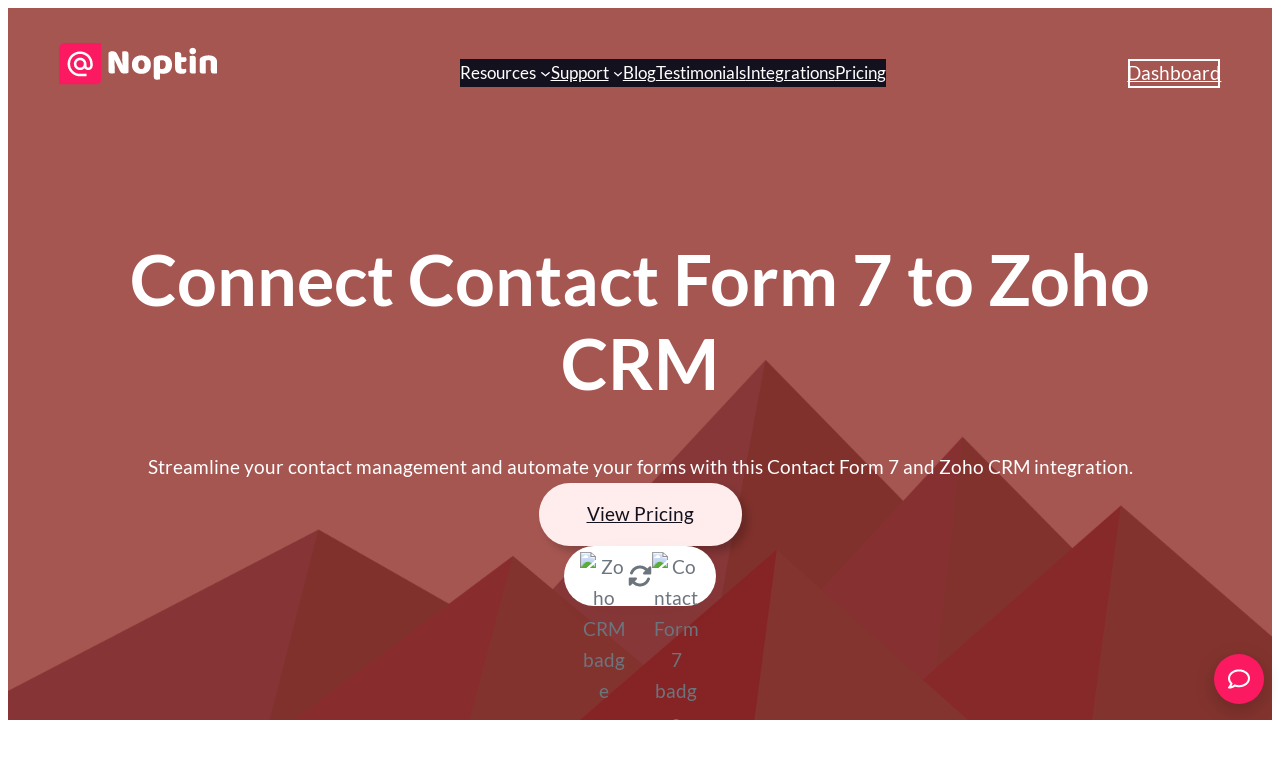

--- FILE ---
content_type: text/html
request_url: https://noptin.com/integrations/connect-zoho-crm-to-contact-form-7/
body_size: 24179
content:
<!DOCTYPE html>
<html lang="en-US">
<head>
	<meta charset="UTF-8" />
	<meta name="viewport" content="width=device-width, initial-scale=1" />
<meta name='robots' content='max-image-preview:large' />
<title>Connect Contact Form 7 to Zoho CRM in Minutes</title>
<style id='wp-img-auto-sizes-contain-inline-css'>
img:is([sizes=auto i],[sizes^="auto," i]){contain-intrinsic-size:3000px 1500px}
/*# sourceURL=wp-img-auto-sizes-contain-inline-css */
</style>

<style id='wp-block-image-inline-css'>
.wp-block-image>a,.wp-block-image>figure>a{display:inline-block}.wp-block-image img{box-sizing:border-box;height:auto;max-width:100%;vertical-align:bottom}@media not (prefers-reduced-motion){.wp-block-image img.hide{visibility:hidden}.wp-block-image img.show{animation:show-content-image .4s}}.wp-block-image[style*=border-radius] img,.wp-block-image[style*=border-radius]>a{border-radius:inherit}.wp-block-image.has-custom-border img{box-sizing:border-box}.wp-block-image.aligncenter{text-align:center}.wp-block-image.alignfull>a,.wp-block-image.alignwide>a{width:100%}.wp-block-image.alignfull img,.wp-block-image.alignwide img{height:auto;width:100%}.wp-block-image .aligncenter,.wp-block-image .alignleft,.wp-block-image .alignright,.wp-block-image.aligncenter,.wp-block-image.alignleft,.wp-block-image.alignright{display:table}.wp-block-image .aligncenter>figcaption,.wp-block-image .alignleft>figcaption,.wp-block-image .alignright>figcaption,.wp-block-image.aligncenter>figcaption,.wp-block-image.alignleft>figcaption,.wp-block-image.alignright>figcaption{caption-side:bottom;display:table-caption}.wp-block-image .alignleft{float:left;margin:.5em 1em .5em 0}.wp-block-image .alignright{float:right;margin:.5em 0 .5em 1em}.wp-block-image .aligncenter{margin-left:auto;margin-right:auto}.wp-block-image :where(figcaption){margin-bottom:1em;margin-top:.5em}.wp-block-image.is-style-circle-mask img{border-radius:9999px}@supports ((-webkit-mask-image:none) or (mask-image:none)) or (-webkit-mask-image:none){.wp-block-image.is-style-circle-mask img{border-radius:0;-webkit-mask-image:url('data:image/svg+xml;utf8,<svg viewBox="0 0 100 100" xmlns="http://www.w3.org/2000/svg"><circle cx="50" cy="50" r="50"/></svg>');mask-image:url('data:image/svg+xml;utf8,<svg viewBox="0 0 100 100" xmlns="http://www.w3.org/2000/svg"><circle cx="50" cy="50" r="50"/></svg>');mask-mode:alpha;-webkit-mask-position:center;mask-position:center;-webkit-mask-repeat:no-repeat;mask-repeat:no-repeat;-webkit-mask-size:contain;mask-size:contain}}:root :where(.wp-block-image.is-style-rounded img,.wp-block-image .is-style-rounded img){border-radius:9999px}.wp-block-image figure{margin:0}.wp-lightbox-container{display:flex;flex-direction:column;position:relative}.wp-lightbox-container img{cursor:zoom-in}.wp-lightbox-container img:hover+button{opacity:1}.wp-lightbox-container button{align-items:center;backdrop-filter:blur(16px) saturate(180%);background-color:#5a5a5a40;border:none;border-radius:4px;cursor:zoom-in;display:flex;height:20px;justify-content:center;opacity:0;padding:0;position:absolute;right:16px;text-align:center;top:16px;width:20px;z-index:100}@media not (prefers-reduced-motion){.wp-lightbox-container button{transition:opacity .2s ease}}.wp-lightbox-container button:focus-visible{outline:3px auto #5a5a5a40;outline:3px auto -webkit-focus-ring-color;outline-offset:3px}.wp-lightbox-container button:hover{cursor:pointer;opacity:1}.wp-lightbox-container button:focus{opacity:1}.wp-lightbox-container button:focus,.wp-lightbox-container button:hover,.wp-lightbox-container button:not(:hover):not(:active):not(.has-background){background-color:#5a5a5a40;border:none}.wp-lightbox-overlay{box-sizing:border-box;cursor:zoom-out;height:100vh;left:0;overflow:hidden;position:fixed;top:0;visibility:hidden;width:100%;z-index:100000}.wp-lightbox-overlay .close-button{align-items:center;cursor:pointer;display:flex;justify-content:center;min-height:40px;min-width:40px;padding:0;position:absolute;right:calc(env(safe-area-inset-right) + 16px);top:calc(env(safe-area-inset-top) + 16px);z-index:5000000}.wp-lightbox-overlay .close-button:focus,.wp-lightbox-overlay .close-button:hover,.wp-lightbox-overlay .close-button:not(:hover):not(:active):not(.has-background){background:none;border:none}.wp-lightbox-overlay .lightbox-image-container{height:var(--wp--lightbox-container-height);left:50%;overflow:hidden;position:absolute;top:50%;transform:translate(-50%,-50%);transform-origin:top left;width:var(--wp--lightbox-container-width);z-index:9999999999}.wp-lightbox-overlay .wp-block-image{align-items:center;box-sizing:border-box;display:flex;height:100%;justify-content:center;margin:0;position:relative;transform-origin:0 0;width:100%;z-index:3000000}.wp-lightbox-overlay .wp-block-image img{height:var(--wp--lightbox-image-height);min-height:var(--wp--lightbox-image-height);min-width:var(--wp--lightbox-image-width);width:var(--wp--lightbox-image-width)}.wp-lightbox-overlay .wp-block-image figcaption{display:none}.wp-lightbox-overlay button{background:none;border:none}.wp-lightbox-overlay .scrim{background-color:#fff;height:100%;opacity:.9;position:absolute;width:100%;z-index:2000000}.wp-lightbox-overlay.active{visibility:visible}@media not (prefers-reduced-motion){.wp-lightbox-overlay.active{animation:turn-on-visibility .25s both}.wp-lightbox-overlay.active img{animation:turn-on-visibility .35s both}.wp-lightbox-overlay.show-closing-animation:not(.active){animation:turn-off-visibility .35s both}.wp-lightbox-overlay.show-closing-animation:not(.active) img{animation:turn-off-visibility .25s both}.wp-lightbox-overlay.zoom.active{animation:none;opacity:1;visibility:visible}.wp-lightbox-overlay.zoom.active .lightbox-image-container{animation:lightbox-zoom-in .4s}.wp-lightbox-overlay.zoom.active .lightbox-image-container img{animation:none}.wp-lightbox-overlay.zoom.active .scrim{animation:turn-on-visibility .4s forwards}.wp-lightbox-overlay.zoom.show-closing-animation:not(.active){animation:none}.wp-lightbox-overlay.zoom.show-closing-animation:not(.active) .lightbox-image-container{animation:lightbox-zoom-out .4s}.wp-lightbox-overlay.zoom.show-closing-animation:not(.active) .lightbox-image-container img{animation:none}.wp-lightbox-overlay.zoom.show-closing-animation:not(.active) .scrim{animation:turn-off-visibility .4s forwards}}@keyframes show-content-image{0%{visibility:hidden}99%{visibility:hidden}to{visibility:visible}}@keyframes turn-on-visibility{0%{opacity:0}to{opacity:1}}@keyframes turn-off-visibility{0%{opacity:1;visibility:visible}99%{opacity:0;visibility:visible}to{opacity:0;visibility:hidden}}@keyframes lightbox-zoom-in{0%{transform:translate(calc((-100vw + var(--wp--lightbox-scrollbar-width))/2 + var(--wp--lightbox-initial-left-position)),calc(-50vh + var(--wp--lightbox-initial-top-position))) scale(var(--wp--lightbox-scale))}to{transform:translate(-50%,-50%) scale(1)}}@keyframes lightbox-zoom-out{0%{transform:translate(-50%,-50%) scale(1);visibility:visible}99%{visibility:visible}to{transform:translate(calc((-100vw + var(--wp--lightbox-scrollbar-width))/2 + var(--wp--lightbox-initial-left-position)),calc(-50vh + var(--wp--lightbox-initial-top-position))) scale(var(--wp--lightbox-scale));visibility:hidden}}
/*# sourceURL=https://noptin.com/wp-includes/blocks/image/style.min.css */
</style>
<style id='wp-block-image-theme-inline-css'>
:root :where(.wp-block-image figcaption){color:#555;font-size:13px;text-align:center}.is-dark-theme :root :where(.wp-block-image figcaption){color:#ffffffa6}.wp-block-image{margin:0 0 1em}
/*# sourceURL=https://noptin.com/wp-includes/blocks/image/theme.min.css */
</style>
<style id='ollie-block-core-image-inline-css'>
/* Image
--------------------------------------------- */

.wp-block-image.alignleft {
	margin-bottom: var(--wp--preset--spacing--small);
}

.wp-block-image.alignright {
	margin-bottom: var(--wp--preset--spacing--small);
}

@media only screen and (max-width: 600px) {
	.is-layout-flow .wp-block-image.alignleft,
	.is-layout-flow .wp-block-image.alignright {
		float: none;
		margin-left: auto;
		margin-right: auto;
	}
}

html .is-layout-flex .wp-block-image {
	flex-shrink: 0;
}

.wp-block-image.is-style-rounded img,
.wp-block-image .is-style-rounded img {
	border-radius: 10px;
}

.wp-block-image.is-style-rounded-full img,
.wp-block-image .is-style-rounded-full img {
	border-radius: 1000px;
}

.is-style-media-boxed {
	background-color: var(--wp--preset--color--tertiary);
	padding: var(--wp--preset--spacing--large);
	border-radius: 5px;
}

.is-style-media-boxed img {
	box-shadow:
		1px 2px 2px hsl(233deg 38% 85% / 0.2),
		2px 4px 4px hsl(233deg 38% 85% / 0.2),
		4px 8px 8px hsl(233deg 38% 85% / 0.2),
		8px 16px 16px hsl(233deg 38% 85% / 0.2),
		16px 32px 32px hsl(233deg 38% 85% / 0.2);
}

.is-style-media-boxed figcaption {
	margin-bottom: calc(var(--wp--preset--spacing--small) * -1) !important;
}

.ollie-avatar-row > figure:not(:first-child) {
	margin-left: -10px !important;
}

/*# sourceURL=https://noptin.com/wp-content/themes/ollie/assets/styles/core-image.css */
</style>
<style id='wp-block-navigation-link-inline-css'>
.wp-block-navigation .wp-block-navigation-item__label{overflow-wrap:break-word}.wp-block-navigation .wp-block-navigation-item__description{display:none}.link-ui-tools{outline:1px solid #f0f0f0;padding:8px}.link-ui-block-inserter{padding-top:8px}.link-ui-block-inserter__back{margin-left:8px;text-transform:uppercase}
/*# sourceURL=https://noptin.com/wp-includes/blocks/navigation-link/style.min.css */
</style>
<link rel='stylesheet' id='wp-block-navigation-css' href='https://noptin.com/wp-includes/blocks/navigation/style.min.css' media='all' />
<style id='ollie-block-core-navigation-inline-css'>
/* Desktop Navigation
--------------------------------------------- */

.wp-block-navigation__responsive-container:not(.is-menu-open) .wp-block-navigation__container .current-menu-item > a,
.wp-block-navigation__responsive-container:not(.is-menu-open) .wp-block-navigation__container .has-child button:hover {
	text-decoration: underline;
}

/* Drop nav */
.wp-block-navigation__responsive-container:not(.is-menu-open) .wp-block-navigation__submenu-container {
	border: none !important;
	font-size: var(--wp--preset--font-size--small);
	line-height: var(--wp--custom--line-height--snug);
	border-radius: 5px;
	min-width: 225px !important;
	margin-left: calc(var(--wp--preset--spacing--medium) * -1);
	padding: 0;
	z-index: 20 !important;
	border-radius: 5px;
	box-shadow: var(--wp--preset--shadow--small-light);
}

/* Drop nav submenu */
.wp-block-navigation__responsive-container:not(.is-menu-open) .wp-block-navigation__submenu-container .wp-block-navigation__submenu-container {
	margin-left: 0;
	top: 0 !important;
	left: 100%;
}

.wp-block-navigation__responsive-container:not(.is-menu-open) :where(.wp-block-navigation__submenu-container) li:first-child {
	padding-top: var(--wp--preset--spacing--small);
	border-top-left-radius: 5px;
	border-top-right-radius: 5px;
}

/* Add padding to bottom of drop menu */
.wp-block-navigation__responsive-container:not(.is-menu-open) :where(.wp-block-navigation__submenu-container) li:last-child {
	padding-bottom: var(--wp--preset--spacing--small);
	border-bottom-left-radius: 5px;
	border-bottom-right-radius: 5px;
}

/* Add margin to sub menu icon */
.wp-block-navigation__responsive-container:not(.is-menu-open) .has-child .wp-block-navigation__submenu-container .wp-block-navigation__submenu-icon {
	margin-right: var(--wp--preset--spacing--small);
}

/* Drop nav link padding */
.wp-block-navigation__responsive-container:not(.is-menu-open) :where(.wp-block-navigation__submenu-container) a,
.wp-block-navigation__responsive-container:not(.is-menu-open) :where(.wp-block-navigation__submenu-container) .wp-block-navigation-submenu__toggle {
	padding: var(--wp--preset--spacing--small) var(--wp--preset--spacing--medium) !important;
}

/* Mobile Navigation
--------------------------------------------- */

.wp-block-navigation__responsive-container.is-menu-open.has-modal-open {
	padding: var(--wp--preset--spacing--medium);
}

.wp-block-navigation__responsive-container.is-menu-open .wp-block-navigation__responsive-container-content {
	gap: var(--wp--preset--spacing--medium);
}

.wp-block-navigation__responsive-container.is-menu-open.has-modal-open .wp-block-navigation__container {
	width: 100%;
	gap: 5px !important;
}

.wp-block-navigation__responsive-container.is-menu-open.has-modal-open .wp-block-page-list {
	width: 100%;
}

.wp-block-navigation__responsive-container.is-menu-open .wp-block-navigation__responsive-container-content .has-child .wp-block-navigation__submenu-container {
	border-radius: 0;
	margin: 0;
	padding: 5px 0 0 20px;
	align-items: flex-start;
	flex-direction: column;
	gap: 5px;
	width: 100%;
}

.wp-block-navigation__responsive-container.is-menu-open .wp-block-navigation__responsive-container-content .wp-block-navigation__submenu-icon {
	display: block;
	position: absolute;
	right: 0;
	top: 5px;
	height: auto;
	width: 60px;
	padding: 15px 0;
	margin: 0;
	z-index: 10;
}

body.rtl .wp-block-navigation__responsive-container.is-menu-open .wp-block-navigation__responsive-container-content .wp-block-navigation__submenu-icon {
	left: 0;
	right: auto;
}

.wp-block-navigation__responsive-container.is-menu-open .wp-block-navigation__responsive-container-content .wp-block-navigation__submenu-icon svg {
	height: 16px;
	margin: 0;
}

.wp-block-navigation .has-child .wp-block-navigation__submenu-container {
	display: none;
}

.wp-block-navigation-submenu__toggle[aria-expanded="true"] ~ .wp-block-navigation-submenu,
.wp-block-navigation-submenu__toggle[aria-expanded="true"] ~ .wp-block-navigation__submenu-container {
	display: flex;
}

.wp-block-navigation__responsive-container.is-menu-open.has-modal-open .wp-block-navigation__container li:not(.wp-social-link) {
	width: 100%;
	padding: 0 0;
	position: relative;
}

/* Mobile menu links */
.wp-block-navigation__responsive-container.is-menu-open .wp-block-navigation__responsive-container-content .wp-block-navigation-item__content {
	width: 100%;
	font-size: var(--wp--preset--font-size--base);
	padding: 15px 60px 15px 15px;
	border-radius: 5px;
}

body.rtl .wp-block-navigation__responsive-container.is-menu-open .wp-block-navigation__responsive-container-content .wp-block-navigation-item__content {
	padding: 15px 15px 15px 60px;
}

.wp-block-navigation__responsive-container.is-menu-open .wp-block-navigation__container .current-menu-item > .wp-block-navigation-item__content,
.wp-block-navigation__responsive-container.is-menu-open .wp-block-navigation__container .wp-block-navigation-item:hover > .wp-block-navigation-item__content {
	transition: .3s ease;
	text-decoration: none;
	background: color-mix(in srgb, currentColor, transparent 97%);
	-webkit-tap-highlight-color: transparent;
}

.wp-block-navigation__container .wp-block-navigation-item:has(.wp-block-navigation__submenu-container:hover) > .wp-block-navigation-item__content {
	background: transparent;
}

/* Mobile menu open button */
.wp-block-navigation__responsive-container-close,
.wp-block-navigation__responsive-container-open {
	padding: 4px;
	border-radius: 3px;
	background: var(--wp--preset--color--tertiary);
	color: var(--wp--preset--color--main);
}

/* Mobile menu close button */
.wp-block-navigation__responsive-container-close {
	background: var(--wp--preset--color--tertiary);
	color: var(--wp--preset--color--main);
}

.wp-block-ollie-mega-menu__menu-container {
	font-weight: 400;
}

/*# sourceURL=https://noptin.com/wp-content/themes/ollie/assets/styles/core-navigation.css */
</style>
<style id='wp-block-button-inline-css'>
.wp-block-button__link{align-content:center;box-sizing:border-box;cursor:pointer;display:inline-block;height:100%;text-align:center;word-break:break-word}.wp-block-button__link.aligncenter{text-align:center}.wp-block-button__link.alignright{text-align:right}:where(.wp-block-button__link){border-radius:9999px;box-shadow:none;padding:calc(.667em + 2px) calc(1.333em + 2px);text-decoration:none}.wp-block-button[style*=text-decoration] .wp-block-button__link{text-decoration:inherit}.wp-block-buttons>.wp-block-button.has-custom-width{max-width:none}.wp-block-buttons>.wp-block-button.has-custom-width .wp-block-button__link{width:100%}.wp-block-buttons>.wp-block-button.has-custom-font-size .wp-block-button__link{font-size:inherit}.wp-block-buttons>.wp-block-button.wp-block-button__width-25{width:calc(25% - var(--wp--style--block-gap, .5em)*.75)}.wp-block-buttons>.wp-block-button.wp-block-button__width-50{width:calc(50% - var(--wp--style--block-gap, .5em)*.5)}.wp-block-buttons>.wp-block-button.wp-block-button__width-75{width:calc(75% - var(--wp--style--block-gap, .5em)*.25)}.wp-block-buttons>.wp-block-button.wp-block-button__width-100{flex-basis:100%;width:100%}.wp-block-buttons.is-vertical>.wp-block-button.wp-block-button__width-25{width:25%}.wp-block-buttons.is-vertical>.wp-block-button.wp-block-button__width-50{width:50%}.wp-block-buttons.is-vertical>.wp-block-button.wp-block-button__width-75{width:75%}.wp-block-button.is-style-squared,.wp-block-button__link.wp-block-button.is-style-squared{border-radius:0}.wp-block-button.no-border-radius,.wp-block-button__link.no-border-radius{border-radius:0!important}:root :where(.wp-block-button .wp-block-button__link.is-style-outline),:root :where(.wp-block-button.is-style-outline>.wp-block-button__link){border:2px solid;padding:.667em 1.333em}:root :where(.wp-block-button .wp-block-button__link.is-style-outline:not(.has-text-color)),:root :where(.wp-block-button.is-style-outline>.wp-block-button__link:not(.has-text-color)){color:currentColor}:root :where(.wp-block-button .wp-block-button__link.is-style-outline:not(.has-background)),:root :where(.wp-block-button.is-style-outline>.wp-block-button__link:not(.has-background)){background-color:initial;background-image:none}
/*# sourceURL=https://noptin.com/wp-includes/blocks/button/style.min.css */
</style>
<style id='ollie-block-core-button-inline-css'>
/* Button - Outline Style
--------------------------------------------- */

.wp-block-button.is-style-outline .wp-block-button__link {
	border: none;
	background-color: transparent;
	outline: 2px solid currentColor;
	outline-offset: -3.5px;
}

.wp-block-button.is-style-outline .wp-block-button__link:hover {
	color: var(--wp--preset--color--main) !important;
	outline-color: var(--wp--preset--color--main);
}

/*# sourceURL=https://noptin.com/wp-content/themes/ollie/assets/styles/core-button.css */
</style>
<style id='wp-block-buttons-inline-css'>
.wp-block-buttons{box-sizing:border-box}.wp-block-buttons.is-vertical{flex-direction:column}.wp-block-buttons.is-vertical>.wp-block-button:last-child{margin-bottom:0}.wp-block-buttons>.wp-block-button{display:inline-block;margin:0}.wp-block-buttons.is-content-justification-left{justify-content:flex-start}.wp-block-buttons.is-content-justification-left.is-vertical{align-items:flex-start}.wp-block-buttons.is-content-justification-center{justify-content:center}.wp-block-buttons.is-content-justification-center.is-vertical{align-items:center}.wp-block-buttons.is-content-justification-right{justify-content:flex-end}.wp-block-buttons.is-content-justification-right.is-vertical{align-items:flex-end}.wp-block-buttons.is-content-justification-space-between{justify-content:space-between}.wp-block-buttons.aligncenter{text-align:center}.wp-block-buttons:not(.is-content-justification-space-between,.is-content-justification-right,.is-content-justification-left,.is-content-justification-center) .wp-block-button.aligncenter{margin-left:auto;margin-right:auto;width:100%}.wp-block-buttons[style*=text-decoration] .wp-block-button,.wp-block-buttons[style*=text-decoration] .wp-block-button__link{text-decoration:inherit}.wp-block-buttons.has-custom-font-size .wp-block-button__link{font-size:inherit}.wp-block-buttons .wp-block-button__link{width:100%}.wp-block-button.aligncenter{text-align:center}
/*# sourceURL=https://noptin.com/wp-includes/blocks/buttons/style.min.css */
</style>
<style id='wp-block-group-inline-css'>
.wp-block-group{box-sizing:border-box}:where(.wp-block-group.wp-block-group-is-layout-constrained){position:relative}
/*# sourceURL=https://noptin.com/wp-includes/blocks/group/style.min.css */
</style>
<style id='wp-block-group-theme-inline-css'>
:where(.wp-block-group.has-background){padding:1.25em 2.375em}
/*# sourceURL=https://noptin.com/wp-includes/blocks/group/theme.min.css */
</style>
<style id='ollie-block-core-group-inline-css'>
/* Group
--------------------------------------------- */

.is-style-background-blur {
	-webkit-backdrop-filter: blur(20px);
	backdrop-filter: blur(20px);
}

@media (max-width: 600px) {
	header div.is-style-background-blur {
		backdrop-filter: none;
	}
}

/* Improvements for row group */
@media (max-width: 781px) {
	.ollie-row-stack {
		flex-direction: column;
		align-items: flex-start !important;
	}

	.ollie-row-stack > * {
		flex-basis: 100% !important;
	}

	.ollie-flex-start {
		align-items: flex-start !important;
	}

	.ollie-justify-start {
		justify-content: flex-start !important;
	}
}

.ollie-row-stack > .wp-block-buttons,
.ollie-no-shrink {
	flex-shrink: 0;
}

.wp-block-group.ollie-sticky-top {
	top: calc(20px + var(--wp-admin--admin-bar--position-offset, 0px))
}

/* Helper class to swap order on mobile */
@media (max-width: 781px) {
	.ollie-swap-order {
		flex-direction: column-reverse;
	}
	.ollie-row-reverse {
		flex-direction: row-reverse;
	}
}

/*# sourceURL=https://noptin.com/wp-content/themes/ollie/assets/styles/core-group.css */
</style>
<style id='wp-block-heading-inline-css'>
h1:where(.wp-block-heading).has-background,h2:where(.wp-block-heading).has-background,h3:where(.wp-block-heading).has-background,h4:where(.wp-block-heading).has-background,h5:where(.wp-block-heading).has-background,h6:where(.wp-block-heading).has-background{padding:1.25em 2.375em}h1.has-text-align-left[style*=writing-mode]:where([style*=vertical-lr]),h1.has-text-align-right[style*=writing-mode]:where([style*=vertical-rl]),h2.has-text-align-left[style*=writing-mode]:where([style*=vertical-lr]),h2.has-text-align-right[style*=writing-mode]:where([style*=vertical-rl]),h3.has-text-align-left[style*=writing-mode]:where([style*=vertical-lr]),h3.has-text-align-right[style*=writing-mode]:where([style*=vertical-rl]),h4.has-text-align-left[style*=writing-mode]:where([style*=vertical-lr]),h4.has-text-align-right[style*=writing-mode]:where([style*=vertical-rl]),h5.has-text-align-left[style*=writing-mode]:where([style*=vertical-lr]),h5.has-text-align-right[style*=writing-mode]:where([style*=vertical-rl]),h6.has-text-align-left[style*=writing-mode]:where([style*=vertical-lr]),h6.has-text-align-right[style*=writing-mode]:where([style*=vertical-rl]){rotate:180deg}
/*# sourceURL=https://noptin.com/wp-includes/blocks/heading/style.min.css */
</style>
<link rel='stylesheet' id='wp-block-cover-css' href='https://noptin.com/wp-includes/blocks/cover/style.min.css' media='all' />
<style id='ollie-block-core-cover-inline-css'>
/* Cover styles
--------------------------------------------- */

.is-style-blur-image-less,
.is-style-blur-image-more {
	overflow: hidden;
}

.is-style-blur-image-less > .wp-block-cover__image-background,
.is-style-blur-image-more > .wp-block-cover__image-background {
	transform: scale(1.5);
}

.is-style-blur-image-less > .wp-block-cover__image-background {
	filter: blur(25px);
}

.is-style-blur-image-more > .wp-block-cover__image-background {
	filter: blur(75px);
}

.is-style-rounded-cover img {
	border-radius: 5px;
}

@media (max-width: 781px) {
	.wp-block-cover:not(.has-aspect-ratio) {
		min-height: 430px !important;
	}
}

/*# sourceURL=https://noptin.com/wp-content/themes/ollie/assets/styles/core-cover.css */
</style>
<style id='wp-block-paragraph-inline-css'>
.is-small-text{font-size:.875em}.is-regular-text{font-size:1em}.is-large-text{font-size:2.25em}.is-larger-text{font-size:3em}.has-drop-cap:not(:focus):first-letter{float:left;font-size:8.4em;font-style:normal;font-weight:100;line-height:.68;margin:.05em .1em 0 0;text-transform:uppercase}body.rtl .has-drop-cap:not(:focus):first-letter{float:none;margin-left:.1em}p.has-drop-cap.has-background{overflow:hidden}:root :where(p.has-background){padding:1.25em 2.375em}:where(p.has-text-color:not(.has-link-color)) a{color:inherit}p.has-text-align-left[style*="writing-mode:vertical-lr"],p.has-text-align-right[style*="writing-mode:vertical-rl"]{rotate:180deg}
/*# sourceURL=https://noptin.com/wp-includes/blocks/paragraph/style.min.css */
</style>
<style id='wp-block-columns-inline-css'>
.wp-block-columns{box-sizing:border-box;display:flex;flex-wrap:wrap!important}@media (min-width:782px){.wp-block-columns{flex-wrap:nowrap!important}}.wp-block-columns{align-items:normal!important}.wp-block-columns.are-vertically-aligned-top{align-items:flex-start}.wp-block-columns.are-vertically-aligned-center{align-items:center}.wp-block-columns.are-vertically-aligned-bottom{align-items:flex-end}@media (max-width:781px){.wp-block-columns:not(.is-not-stacked-on-mobile)>.wp-block-column{flex-basis:100%!important}}@media (min-width:782px){.wp-block-columns:not(.is-not-stacked-on-mobile)>.wp-block-column{flex-basis:0;flex-grow:1}.wp-block-columns:not(.is-not-stacked-on-mobile)>.wp-block-column[style*=flex-basis]{flex-grow:0}}.wp-block-columns.is-not-stacked-on-mobile{flex-wrap:nowrap!important}.wp-block-columns.is-not-stacked-on-mobile>.wp-block-column{flex-basis:0;flex-grow:1}.wp-block-columns.is-not-stacked-on-mobile>.wp-block-column[style*=flex-basis]{flex-grow:0}:where(.wp-block-columns){margin-bottom:1.75em}:where(.wp-block-columns.has-background){padding:1.25em 2.375em}.wp-block-column{flex-grow:1;min-width:0;overflow-wrap:break-word;word-break:break-word}.wp-block-column.is-vertically-aligned-top{align-self:flex-start}.wp-block-column.is-vertically-aligned-center{align-self:center}.wp-block-column.is-vertically-aligned-bottom{align-self:flex-end}.wp-block-column.is-vertically-aligned-stretch{align-self:stretch}.wp-block-column.is-vertically-aligned-bottom,.wp-block-column.is-vertically-aligned-center,.wp-block-column.is-vertically-aligned-top{width:100%}
/*# sourceURL=https://noptin.com/wp-includes/blocks/columns/style.min.css */
</style>
<style id='ollie-block-core-columns-inline-css'>
/* Column
--------------------------------------------- */

.is-style-column-box-shadow {
	box-shadow: 0px 8px 40px -20px rgb(21 14 41 / 12%);
	transition: .4s ease;
}

.is-style-column-box-shadow:hover {
	box-shadow: 0px 12px 60px -20px rgb(21 14 41 / 16%);
}

/* Helper class to swap order on mobile */
@media (max-width: 781px) {
	.ollie-swap-order {
		flex-direction: column-reverse;
	}
	.ollie-row-reverse {
		flex-direction: row-reverse;
	}
}

/*# sourceURL=https://noptin.com/wp-content/themes/ollie/assets/styles/core-columns.css */
</style>
<style id='wp-block-spacer-inline-css'>
.wp-block-spacer{clear:both}
/*# sourceURL=https://noptin.com/wp-includes/blocks/spacer/style.min.css */
</style>
<style id='wp-block-video-inline-css'>
.wp-block-video{box-sizing:border-box}.wp-block-video video{height:auto;vertical-align:middle;width:100%}@supports (position:sticky){.wp-block-video [poster]{object-fit:cover}}.wp-block-video.aligncenter{text-align:center}.wp-block-video :where(figcaption){margin-bottom:1em;margin-top:.5em}
/*# sourceURL=https://noptin.com/wp-includes/blocks/video/style.min.css */
</style>
<style id='wp-block-video-theme-inline-css'>
.wp-block-video :where(figcaption){color:#555;font-size:13px;text-align:center}.is-dark-theme .wp-block-video :where(figcaption){color:#ffffffa6}.wp-block-video{margin:0 0 1em}
/*# sourceURL=https://noptin.com/wp-includes/blocks/video/theme.min.css */
</style>
<style id='ollie-block-core-video-inline-css'>
/* Video
--------------------------------------------- */

.is-style-media-boxed {
	background-color: var(--wp--preset--color--tertiary);
	padding: var(--wp--preset--spacing--large);
	border-radius: 5px;
}

.is-style-media-boxed video {
	display: block;
	box-shadow:
		1px 2px 2px hsl(233deg 38% 85% / 0.2),
		2px 4px 4px hsl(233deg 38% 85% / 0.2),
		4px 8px 8px hsl(233deg 38% 85% / 0.2),
		8px 16px 16px hsl(233deg 38% 85% / 0.2),
		16px 32px 32px hsl(233deg 38% 85% / 0.2);
}

.is-style-media-boxed figcaption {
	margin-bottom: calc(var(--wp--preset--spacing--small) * -1) !important;
}

/*# sourceURL=https://noptin.com/wp-content/themes/ollie/assets/styles/core-video.css */
</style>
<style id='wp-block-post-content-inline-css'>
.wp-block-post-content{display:flow-root}
/*# sourceURL=https://noptin.com/wp-includes/blocks/post-content/style.min.css */
</style>
<style id='wp-block-library-inline-css'>
:root{--wp-block-synced-color:#7a00df;--wp-block-synced-color--rgb:122,0,223;--wp-bound-block-color:var(--wp-block-synced-color);--wp-editor-canvas-background:#ddd;--wp-admin-theme-color:#007cba;--wp-admin-theme-color--rgb:0,124,186;--wp-admin-theme-color-darker-10:#006ba1;--wp-admin-theme-color-darker-10--rgb:0,107,160.5;--wp-admin-theme-color-darker-20:#005a87;--wp-admin-theme-color-darker-20--rgb:0,90,135;--wp-admin-border-width-focus:2px}@media (min-resolution:192dpi){:root{--wp-admin-border-width-focus:1.5px}}.wp-element-button{cursor:pointer}:root .has-very-light-gray-background-color{background-color:#eee}:root .has-very-dark-gray-background-color{background-color:#313131}:root .has-very-light-gray-color{color:#eee}:root .has-very-dark-gray-color{color:#313131}:root .has-vivid-green-cyan-to-vivid-cyan-blue-gradient-background{background:linear-gradient(135deg,#00d084,#0693e3)}:root .has-purple-crush-gradient-background{background:linear-gradient(135deg,#34e2e4,#4721fb 50%,#ab1dfe)}:root .has-hazy-dawn-gradient-background{background:linear-gradient(135deg,#faaca8,#dad0ec)}:root .has-subdued-olive-gradient-background{background:linear-gradient(135deg,#fafae1,#67a671)}:root .has-atomic-cream-gradient-background{background:linear-gradient(135deg,#fdd79a,#004a59)}:root .has-nightshade-gradient-background{background:linear-gradient(135deg,#330968,#31cdcf)}:root .has-midnight-gradient-background{background:linear-gradient(135deg,#020381,#2874fc)}:root{--wp--preset--font-size--normal:16px;--wp--preset--font-size--huge:42px}.has-regular-font-size{font-size:1em}.has-larger-font-size{font-size:2.625em}.has-normal-font-size{font-size:var(--wp--preset--font-size--normal)}.has-huge-font-size{font-size:var(--wp--preset--font-size--huge)}.has-text-align-center{text-align:center}.has-text-align-left{text-align:left}.has-text-align-right{text-align:right}.has-fit-text{white-space:nowrap!important}#end-resizable-editor-section{display:none}.aligncenter{clear:both}.items-justified-left{justify-content:flex-start}.items-justified-center{justify-content:center}.items-justified-right{justify-content:flex-end}.items-justified-space-between{justify-content:space-between}.screen-reader-text{border:0;clip-path:inset(50%);height:1px;margin:-1px;overflow:hidden;padding:0;position:absolute;width:1px;word-wrap:normal!important}.screen-reader-text:focus{background-color:#ddd;clip-path:none;color:#444;display:block;font-size:1em;height:auto;left:5px;line-height:normal;padding:15px 23px 14px;text-decoration:none;top:5px;width:auto;z-index:100000}html :where(.has-border-color){border-style:solid}html :where([style*=border-top-color]){border-top-style:solid}html :where([style*=border-right-color]){border-right-style:solid}html :where([style*=border-bottom-color]){border-bottom-style:solid}html :where([style*=border-left-color]){border-left-style:solid}html :where([style*=border-width]){border-style:solid}html :where([style*=border-top-width]){border-top-style:solid}html :where([style*=border-right-width]){border-right-style:solid}html :where([style*=border-bottom-width]){border-bottom-style:solid}html :where([style*=border-left-width]){border-left-style:solid}html :where(img[class*=wp-image-]){height:auto;max-width:100%}:where(figure){margin:0 0 1em}html :where(.is-position-sticky){--wp-admin--admin-bar--position-offset:var(--wp-admin--admin-bar--height,0px)}@media screen and (max-width:600px){html :where(.is-position-sticky){--wp-admin--admin-bar--position-offset:0px}}
/*# sourceURL=/wp-includes/css/dist/block-library/common.min.css */
</style>
<style id='global-styles-inline-css'>
:root{--wp--preset--aspect-ratio--square: 1;--wp--preset--aspect-ratio--4-3: 4/3;--wp--preset--aspect-ratio--3-4: 3/4;--wp--preset--aspect-ratio--3-2: 3/2;--wp--preset--aspect-ratio--2-3: 2/3;--wp--preset--aspect-ratio--16-9: 16/9;--wp--preset--aspect-ratio--9-16: 9/16;--wp--preset--color--black: #000000;--wp--preset--color--cyan-bluish-gray: #abb8c3;--wp--preset--color--white: #ffffff;--wp--preset--color--pale-pink: #f78da7;--wp--preset--color--vivid-red: #cf2e2e;--wp--preset--color--luminous-vivid-orange: #ff6900;--wp--preset--color--luminous-vivid-amber: #fcb900;--wp--preset--color--light-green-cyan: #7bdcb5;--wp--preset--color--vivid-green-cyan: #00d084;--wp--preset--color--pale-cyan-blue: #8ed1fc;--wp--preset--color--vivid-cyan-blue: #0693e3;--wp--preset--color--vivid-purple: #9b51e0;--wp--preset--color--primary: #005247;--wp--preset--color--main: #14111f;--wp--preset--color--secondary: #6c757d;--wp--preset--color--main-accent: #d0ccde;--wp--preset--color--primary-accent: #ffd7e4;--wp--preset--color--tertiary: #e6fffc;--wp--preset--color--base: #fff;--wp--preset--color--custom-primary-dark: #014037;--wp--preset--color--custom-success: #28a745;--wp--preset--gradient--vivid-cyan-blue-to-vivid-purple: linear-gradient(135deg,rgb(6,147,227) 0%,rgb(155,81,224) 100%);--wp--preset--gradient--light-green-cyan-to-vivid-green-cyan: linear-gradient(135deg,rgb(122,220,180) 0%,rgb(0,208,130) 100%);--wp--preset--gradient--luminous-vivid-amber-to-luminous-vivid-orange: linear-gradient(135deg,rgb(252,185,0) 0%,rgb(255,105,0) 100%);--wp--preset--gradient--luminous-vivid-orange-to-vivid-red: linear-gradient(135deg,rgb(255,105,0) 0%,rgb(207,46,46) 100%);--wp--preset--gradient--very-light-gray-to-cyan-bluish-gray: linear-gradient(135deg,rgb(238,238,238) 0%,rgb(169,184,195) 100%);--wp--preset--gradient--cool-to-warm-spectrum: linear-gradient(135deg,rgb(74,234,220) 0%,rgb(151,120,209) 20%,rgb(207,42,186) 40%,rgb(238,44,130) 60%,rgb(251,105,98) 80%,rgb(254,248,76) 100%);--wp--preset--gradient--blush-light-purple: linear-gradient(135deg,rgb(255,206,236) 0%,rgb(152,150,240) 100%);--wp--preset--gradient--blush-bordeaux: linear-gradient(135deg,rgb(254,205,165) 0%,rgb(254,45,45) 50%,rgb(107,0,62) 100%);--wp--preset--gradient--luminous-dusk: linear-gradient(135deg,rgb(255,203,112) 0%,rgb(199,81,192) 50%,rgb(65,88,208) 100%);--wp--preset--gradient--pale-ocean: linear-gradient(135deg,rgb(255,245,203) 0%,rgb(182,227,212) 50%,rgb(51,167,181) 100%);--wp--preset--gradient--electric-grass: linear-gradient(135deg,rgb(202,248,128) 0%,rgb(113,206,126) 100%);--wp--preset--gradient--midnight: linear-gradient(135deg,rgb(2,3,129) 0%,rgb(40,116,252) 100%);--wp--preset--gradient--purple: linear-gradient(135deg, #4D34FA, #ad34fa);--wp--preset--gradient--blue: linear-gradient(135deg, #0057FF, #31B5FF);--wp--preset--gradient--pink: linear-gradient(135deg, #FF007A, #FF81BD);--wp--preset--gradient--black: linear-gradient(135deg, #14111E, #4B4462);--wp--preset--gradient--heat: linear-gradient(135deg, #F32758, #FFC581);--wp--preset--gradient--hg-lawrencium: linear-gradient(to left, #0f0c29, #302b63, #24243e);--wp--preset--gradient--custom-purple-to-blue: linear-gradient(90deg,rgb(107,70,193) 0%,rgb(49,130,206) 100%);--wp--preset--gradient--custom-pink-to-orange: linear-gradient(90deg,rgb(237,100,166) 0%,rgb(246,173,85) 100%);--wp--preset--gradient--custom-blue-to-cyan: linear-gradient(90deg,rgb(43,108,176) 0%,rgb(11,197,234) 100%);--wp--preset--gradient--custom-green-to-teal: linear-gradient(90deg,rgb(56,161,105) 0%,rgb(49,151,149) 100%);--wp--preset--gradient--custom-indigo-to-rose: linear-gradient(135deg,rgb(90,103,216) 0%,rgb(229,62,62) 100%);--wp--preset--font-size--small: clamp(.9rem, 0.9rem + ((1vw - 0.2rem) * 0.255), 1.05rem);--wp--preset--font-size--medium: clamp(1.2rem, 1.2rem + ((1vw - 0.2rem) * 0.766), 1.65rem);--wp--preset--font-size--large: clamp(1.5rem, 1.5rem + ((1vw - 0.2rem) * 2.128), 2.75rem);--wp--preset--font-size--x-large: clamp(1.875rem, 1.875rem + ((1vw - 0.2rem) * 2.766), 3.5rem);--wp--preset--font-size--x-small: clamp(.825rem, 0.825rem + ((1vw - 0.2rem) * 0.213), .95rem);--wp--preset--font-size--base: clamp(1rem, 1rem + ((1vw - 0.2rem) * 0.281), 1.165rem);--wp--preset--font-size--xx-large: clamp(2.25rem, 2.25rem + ((1vw - 0.2rem) * 3.639), 4.3875rem);--wp--preset--font-family--monospace: monospace;--wp--preset--font-family--lato: Lato, sans-serif;--wp--preset--spacing--20: 0.44rem;--wp--preset--spacing--30: 0.67rem;--wp--preset--spacing--40: 1rem;--wp--preset--spacing--50: 1.5rem;--wp--preset--spacing--60: 2.25rem;--wp--preset--spacing--70: 3.38rem;--wp--preset--spacing--80: 5.06rem;--wp--preset--spacing--small: clamp(.5rem, 2.5vw, 1rem);--wp--preset--spacing--medium: clamp(1.5rem, 4vw, 2rem);--wp--preset--spacing--large: clamp(2rem, 5vw, 3rem);--wp--preset--spacing--x-large: clamp(3rem, 7vw, 5rem);--wp--preset--spacing--xx-large: clamp(4rem, 9vw, 7rem);--wp--preset--spacing--xxx-large: clamp(5rem, 12vw, 9rem);--wp--preset--spacing--xxxx-large: clamp(6rem, 14vw, 13rem);--wp--preset--shadow--natural: 6px 6px 9px rgba(0, 0, 0, 0.2);--wp--preset--shadow--deep: 12px 12px 50px rgba(0, 0, 0, 0.4);--wp--preset--shadow--sharp: 6px 6px 0px rgba(0, 0, 0, 0.2);--wp--preset--shadow--outlined: 6px 6px 0px -3px rgb(255, 255, 255), 6px 6px rgb(0, 0, 0);--wp--preset--shadow--crisp: 6px 6px 0px rgb(0, 0, 0);--wp--preset--shadow--primary-crisp: 6px 6px 0px var(--wp--preset--color--primary);--wp--preset--shadow--cyan-blue-outlined: 6px 6px 0px -3px rgba(255, 255, 255, 1), 6px 6px var(--wp--preset--color--cyan-bluish-gray);--wp--custom--font-weight--thin: 100;--wp--custom--font-weight--extra-light: 200;--wp--custom--font-weight--light: 300;--wp--custom--font-weight--regular: 425;--wp--custom--font-weight--medium: 500;--wp--custom--font-weight--semi-bold: 600;--wp--custom--font-weight--bold: 700;--wp--custom--font-weight--extra-bold: 800;--wp--custom--font-weight--black: 900;--wp--custom--line-height--none: 1;--wp--custom--line-height--tight: 1.1;--wp--custom--line-height--snug: 1.2;--wp--custom--line-height--body: 1.5;--wp--custom--line-height--relaxed: 1.625;--wp--custom--line-height--loose: 2;}:root { --wp--style--global--content-size: 740px;--wp--style--global--wide-size: 1260px; }:where(body) { margin: 0; }.wp-site-blocks { padding-top: var(--wp--style--root--padding-top); padding-bottom: var(--wp--style--root--padding-bottom); }.has-global-padding { padding-right: var(--wp--style--root--padding-right); padding-left: var(--wp--style--root--padding-left); }.has-global-padding > .alignfull { margin-right: calc(var(--wp--style--root--padding-right) * -1); margin-left: calc(var(--wp--style--root--padding-left) * -1); }.has-global-padding :where(:not(.alignfull.is-layout-flow) > .has-global-padding:not(.wp-block-block, .alignfull)) { padding-right: 0; padding-left: 0; }.has-global-padding :where(:not(.alignfull.is-layout-flow) > .has-global-padding:not(.wp-block-block, .alignfull)) > .alignfull { margin-left: 0; margin-right: 0; }.wp-site-blocks > .alignleft { float: left; margin-right: 2em; }.wp-site-blocks > .alignright { float: right; margin-left: 2em; }.wp-site-blocks > .aligncenter { justify-content: center; margin-left: auto; margin-right: auto; }:where(.wp-site-blocks) > * { margin-block-start: var(--wp--preset--spacing--medium); margin-block-end: 0; }:where(.wp-site-blocks) > :first-child { margin-block-start: 0; }:where(.wp-site-blocks) > :last-child { margin-block-end: 0; }:root { --wp--style--block-gap: var(--wp--preset--spacing--medium); }:root :where(.is-layout-flow) > :first-child{margin-block-start: 0;}:root :where(.is-layout-flow) > :last-child{margin-block-end: 0;}:root :where(.is-layout-flow) > *{margin-block-start: var(--wp--preset--spacing--medium);margin-block-end: 0;}:root :where(.is-layout-constrained) > :first-child{margin-block-start: 0;}:root :where(.is-layout-constrained) > :last-child{margin-block-end: 0;}:root :where(.is-layout-constrained) > *{margin-block-start: var(--wp--preset--spacing--medium);margin-block-end: 0;}:root :where(.is-layout-flex){gap: var(--wp--preset--spacing--medium);}:root :where(.is-layout-grid){gap: var(--wp--preset--spacing--medium);}.is-layout-flow > .alignleft{float: left;margin-inline-start: 0;margin-inline-end: 2em;}.is-layout-flow > .alignright{float: right;margin-inline-start: 2em;margin-inline-end: 0;}.is-layout-flow > .aligncenter{margin-left: auto !important;margin-right: auto !important;}.is-layout-constrained > .alignleft{float: left;margin-inline-start: 0;margin-inline-end: 2em;}.is-layout-constrained > .alignright{float: right;margin-inline-start: 2em;margin-inline-end: 0;}.is-layout-constrained > .aligncenter{margin-left: auto !important;margin-right: auto !important;}.is-layout-constrained > :where(:not(.alignleft):not(.alignright):not(.alignfull)){max-width: var(--wp--style--global--content-size);margin-left: auto !important;margin-right: auto !important;}.is-layout-constrained > .alignwide{max-width: var(--wp--style--global--wide-size);}body .is-layout-flex{display: flex;}.is-layout-flex{flex-wrap: wrap;align-items: center;}.is-layout-flex > :is(*, div){margin: 0;}body .is-layout-grid{display: grid;}.is-layout-grid > :is(*, div){margin: 0;}body{background-color: var(--wp--preset--color--base);color: var(--wp--preset--color--main);font-family: var(--wp--preset--font-family--lato);font-size: var(--wp--preset--font-size--base);font-style: normal;font-weight: 400;line-height: 1.67;--wp--style--root--padding-top: 0;--wp--style--root--padding-right: var(--wp--preset--spacing--medium);--wp--style--root--padding-bottom: 0;--wp--style--root--padding-left: var(--wp--preset--spacing--medium);}a:where(:not(.wp-element-button)){color: var(--wp--preset--color--custom-primary-dark);text-decoration: underline;}h1, h2, h3, h4, h5, h6{font-family: var(--wp--preset--font-family--lato);font-style: normal;font-weight: 700;line-height: var(--wp--custom--line-height--body);}h1{font-size: var(--wp--preset--font-size--x-large);line-height: var(--wp--custom--line-height--snug);}h2{font-size: var(--wp--preset--font-size--large);line-height: var(--wp--custom--line-height--snug);}h3{font-size: var(--wp--preset--font-size--medium);}h4{font-size: var(--wp--preset--font-size--base);}h5{font-size: var(--wp--preset--font-size--small);}h6{font-size: var(--wp--preset--font-size--x-small);}:root :where(.wp-element-button, .wp-block-button__link){background-color: var(--wp--preset--color--main);border-radius: 5px;border-width: 0;color: var(--wp--preset--color--base);font-family: inherit;font-size: var(--wp--preset--font-size--small);font-style: inherit;font-weight: 500;letter-spacing: inherit;line-height: inherit;padding-top: .6em;padding-right: 1em;padding-bottom: .6em;padding-left: 1em;text-decoration: none;text-transform: inherit;}:root :where(.wp-element-button:hover, .wp-block-button__link:hover){background-color: var(--wp--preset--color--main);color: var(--wp--preset--color--base);text-decoration: underline;}.has-black-color{color: var(--wp--preset--color--black) !important;}.has-cyan-bluish-gray-color{color: var(--wp--preset--color--cyan-bluish-gray) !important;}.has-white-color{color: var(--wp--preset--color--white) !important;}.has-pale-pink-color{color: var(--wp--preset--color--pale-pink) !important;}.has-vivid-red-color{color: var(--wp--preset--color--vivid-red) !important;}.has-luminous-vivid-orange-color{color: var(--wp--preset--color--luminous-vivid-orange) !important;}.has-luminous-vivid-amber-color{color: var(--wp--preset--color--luminous-vivid-amber) !important;}.has-light-green-cyan-color{color: var(--wp--preset--color--light-green-cyan) !important;}.has-vivid-green-cyan-color{color: var(--wp--preset--color--vivid-green-cyan) !important;}.has-pale-cyan-blue-color{color: var(--wp--preset--color--pale-cyan-blue) !important;}.has-vivid-cyan-blue-color{color: var(--wp--preset--color--vivid-cyan-blue) !important;}.has-vivid-purple-color{color: var(--wp--preset--color--vivid-purple) !important;}.has-primary-color{color: var(--wp--preset--color--primary) !important;}.has-main-color{color: var(--wp--preset--color--main) !important;}.has-secondary-color{color: var(--wp--preset--color--secondary) !important;}.has-main-accent-color{color: var(--wp--preset--color--main-accent) !important;}.has-primary-accent-color{color: var(--wp--preset--color--primary-accent) !important;}.has-tertiary-color{color: var(--wp--preset--color--tertiary) !important;}.has-base-color{color: var(--wp--preset--color--base) !important;}.has-custom-primary-dark-color{color: var(--wp--preset--color--custom-primary-dark) !important;}.has-custom-success-color{color: var(--wp--preset--color--custom-success) !important;}.has-black-background-color{background-color: var(--wp--preset--color--black) !important;}.has-cyan-bluish-gray-background-color{background-color: var(--wp--preset--color--cyan-bluish-gray) !important;}.has-white-background-color{background-color: var(--wp--preset--color--white) !important;}.has-pale-pink-background-color{background-color: var(--wp--preset--color--pale-pink) !important;}.has-vivid-red-background-color{background-color: var(--wp--preset--color--vivid-red) !important;}.has-luminous-vivid-orange-background-color{background-color: var(--wp--preset--color--luminous-vivid-orange) !important;}.has-luminous-vivid-amber-background-color{background-color: var(--wp--preset--color--luminous-vivid-amber) !important;}.has-light-green-cyan-background-color{background-color: var(--wp--preset--color--light-green-cyan) !important;}.has-vivid-green-cyan-background-color{background-color: var(--wp--preset--color--vivid-green-cyan) !important;}.has-pale-cyan-blue-background-color{background-color: var(--wp--preset--color--pale-cyan-blue) !important;}.has-vivid-cyan-blue-background-color{background-color: var(--wp--preset--color--vivid-cyan-blue) !important;}.has-vivid-purple-background-color{background-color: var(--wp--preset--color--vivid-purple) !important;}.has-primary-background-color{background-color: var(--wp--preset--color--primary) !important;}.has-main-background-color{background-color: var(--wp--preset--color--main) !important;}.has-secondary-background-color{background-color: var(--wp--preset--color--secondary) !important;}.has-main-accent-background-color{background-color: var(--wp--preset--color--main-accent) !important;}.has-primary-accent-background-color{background-color: var(--wp--preset--color--primary-accent) !important;}.has-tertiary-background-color{background-color: var(--wp--preset--color--tertiary) !important;}.has-base-background-color{background-color: var(--wp--preset--color--base) !important;}.has-custom-primary-dark-background-color{background-color: var(--wp--preset--color--custom-primary-dark) !important;}.has-custom-success-background-color{background-color: var(--wp--preset--color--custom-success) !important;}.has-black-border-color{border-color: var(--wp--preset--color--black) !important;}.has-cyan-bluish-gray-border-color{border-color: var(--wp--preset--color--cyan-bluish-gray) !important;}.has-white-border-color{border-color: var(--wp--preset--color--white) !important;}.has-pale-pink-border-color{border-color: var(--wp--preset--color--pale-pink) !important;}.has-vivid-red-border-color{border-color: var(--wp--preset--color--vivid-red) !important;}.has-luminous-vivid-orange-border-color{border-color: var(--wp--preset--color--luminous-vivid-orange) !important;}.has-luminous-vivid-amber-border-color{border-color: var(--wp--preset--color--luminous-vivid-amber) !important;}.has-light-green-cyan-border-color{border-color: var(--wp--preset--color--light-green-cyan) !important;}.has-vivid-green-cyan-border-color{border-color: var(--wp--preset--color--vivid-green-cyan) !important;}.has-pale-cyan-blue-border-color{border-color: var(--wp--preset--color--pale-cyan-blue) !important;}.has-vivid-cyan-blue-border-color{border-color: var(--wp--preset--color--vivid-cyan-blue) !important;}.has-vivid-purple-border-color{border-color: var(--wp--preset--color--vivid-purple) !important;}.has-primary-border-color{border-color: var(--wp--preset--color--primary) !important;}.has-main-border-color{border-color: var(--wp--preset--color--main) !important;}.has-secondary-border-color{border-color: var(--wp--preset--color--secondary) !important;}.has-main-accent-border-color{border-color: var(--wp--preset--color--main-accent) !important;}.has-primary-accent-border-color{border-color: var(--wp--preset--color--primary-accent) !important;}.has-tertiary-border-color{border-color: var(--wp--preset--color--tertiary) !important;}.has-base-border-color{border-color: var(--wp--preset--color--base) !important;}.has-custom-primary-dark-border-color{border-color: var(--wp--preset--color--custom-primary-dark) !important;}.has-custom-success-border-color{border-color: var(--wp--preset--color--custom-success) !important;}.has-vivid-cyan-blue-to-vivid-purple-gradient-background{background: var(--wp--preset--gradient--vivid-cyan-blue-to-vivid-purple) !important;}.has-light-green-cyan-to-vivid-green-cyan-gradient-background{background: var(--wp--preset--gradient--light-green-cyan-to-vivid-green-cyan) !important;}.has-luminous-vivid-amber-to-luminous-vivid-orange-gradient-background{background: var(--wp--preset--gradient--luminous-vivid-amber-to-luminous-vivid-orange) !important;}.has-luminous-vivid-orange-to-vivid-red-gradient-background{background: var(--wp--preset--gradient--luminous-vivid-orange-to-vivid-red) !important;}.has-very-light-gray-to-cyan-bluish-gray-gradient-background{background: var(--wp--preset--gradient--very-light-gray-to-cyan-bluish-gray) !important;}.has-cool-to-warm-spectrum-gradient-background{background: var(--wp--preset--gradient--cool-to-warm-spectrum) !important;}.has-blush-light-purple-gradient-background{background: var(--wp--preset--gradient--blush-light-purple) !important;}.has-blush-bordeaux-gradient-background{background: var(--wp--preset--gradient--blush-bordeaux) !important;}.has-luminous-dusk-gradient-background{background: var(--wp--preset--gradient--luminous-dusk) !important;}.has-pale-ocean-gradient-background{background: var(--wp--preset--gradient--pale-ocean) !important;}.has-electric-grass-gradient-background{background: var(--wp--preset--gradient--electric-grass) !important;}.has-midnight-gradient-background{background: var(--wp--preset--gradient--midnight) !important;}.has-purple-gradient-background{background: var(--wp--preset--gradient--purple) !important;}.has-blue-gradient-background{background: var(--wp--preset--gradient--blue) !important;}.has-pink-gradient-background{background: var(--wp--preset--gradient--pink) !important;}.has-black-gradient-background{background: var(--wp--preset--gradient--black) !important;}.has-heat-gradient-background{background: var(--wp--preset--gradient--heat) !important;}.has-hg-lawrencium-gradient-background{background: var(--wp--preset--gradient--hg-lawrencium) !important;}.has-custom-purple-to-blue-gradient-background{background: var(--wp--preset--gradient--custom-purple-to-blue) !important;}.has-custom-pink-to-orange-gradient-background{background: var(--wp--preset--gradient--custom-pink-to-orange) !important;}.has-custom-blue-to-cyan-gradient-background{background: var(--wp--preset--gradient--custom-blue-to-cyan) !important;}.has-custom-green-to-teal-gradient-background{background: var(--wp--preset--gradient--custom-green-to-teal) !important;}.has-custom-indigo-to-rose-gradient-background{background: var(--wp--preset--gradient--custom-indigo-to-rose) !important;}.has-small-font-size{font-size: var(--wp--preset--font-size--small) !important;}.has-medium-font-size{font-size: var(--wp--preset--font-size--medium) !important;}.has-large-font-size{font-size: var(--wp--preset--font-size--large) !important;}.has-x-large-font-size{font-size: var(--wp--preset--font-size--x-large) !important;}.has-x-small-font-size{font-size: var(--wp--preset--font-size--x-small) !important;}.has-base-font-size{font-size: var(--wp--preset--font-size--base) !important;}.has-xx-large-font-size{font-size: var(--wp--preset--font-size--xx-large) !important;}.has-monospace-font-family{font-family: var(--wp--preset--font-family--monospace) !important;}.has-lato-font-family{font-family: var(--wp--preset--font-family--lato) !important;}
.wp-block-image .size-noptin-connection-icon {
	max-width: 64px;
	max-height: 64px;
}/* CSS Reset
---------------------------------------------------------------------------- */

*,
*::before,
*::after {
	box-sizing: inherit;
}

html {
	box-sizing: border-box;
	-moz-osx-font-smoothing: grayscale;
	-webkit-font-smoothing: antialiased;
}

:root {
	--wp--preset--font-family--primary: -apple-system, BlinkMacSystemFont, "Segoe UI", Roboto, "Helvetica Neue", Arial, "Noto Sans", sans-serif, "Apple Color Emoji", "Segoe UI Emoji", "Segoe UI Symbol", "Noto Color Emoji";
}

b,
strong {
	font-weight: var(--wp--custom--font-weight--semi-bold);
}

ol,
ul {
	padding: 0;
}

ol:where(:not([class*="wp-block"])),
ol:where(.wp-block-list),
ul:where(:not([class*="wp-block"])),
ul:where(.wp-block-list) {
	padding-inline-start: var(--wp--preset--spacing--medium);
}

div[class*="wp-block-"] figcaption {
	color: var(--wp--preset--color--secondary);
	font-size: var(--wp--preset--font-size--x-small);
	margin-bottom: 0;
	margin-top: 20px;
	text-align: center;
}

/* Standardize form styling
--------------------------------------------- */

input,
button,
textarea,
select {
	font: inherit;
}

input[type="button"],
input[type="email"],
input[type="search"],
input[type="submit"],
input[type="text"],
textarea {
	-webkit-appearance: none;
}

input:not([type="submit"]),
select,
textarea,
.wp-block-post-comments-form input:not([type="submit"]):not([type="checkbox"]),
.wp-block-post-comments-form textarea {
	color: var(--wp--preset--color--main);
	border-radius: 5px;
	border: solid 1px var(--wp--preset--color--main-accent);
	padding: .5em 1em;
	font-size: var(--wp--preset--font-size--small);
	width: 100%;
}

input:focus-visible,
textarea:focus-visible {
	outline-color: var(--wp--preset--color--primary);
}

input[type="checkbox"],
input[type="image"],
input[type="radio"] {
	width: auto !important;
}

label {
	width: 100%;
	display: block;
}

::placeholder {
	color: var(--wp--preset--color--secondary);
	font-size: var(--wp--preset--font-size--small);
	opacity: 0.75;
}

input[type="range"] {
	-webkit-appearance: none;
	width: 100%;
	height: 15px;
	border-radius: 5px;
	background: var(--wp--preset--color--secondary);
	outline: none;
	opacity: 0.7;
	-webkit-transition: .2s;
	transition: opacity .2s;
}

input[type="range"]:hover {
	opacity: 1;
}

input[type="range"]::-webkit-slider-thumb {
	-webkit-appearance: none;
	appearance: none;
	width: 25px;
	height: 25px;
	border-radius: 50%;
	background: var(--wp--preset--color--tertiary);
	cursor: pointer;
}

.slider::-moz-range-thumb {
	width: 25px;
	height: 25px;
	border-radius: 50%;
	background: var(--wp--preset--color--tertiary);
	cursor: pointer;
}

/* Hoverable elements */
.is-hoverable,
.is-card {
	transition: all 0.2s ease-in-out;
	position: relative;
	overflow: hidden;
}

.is-hoverable:hover,
.is-card:hover {
	border-color: var(--wp--preset--color--main) !important;
}

/* Card elements */
.is-card {
	border: 1px solid var(--wp--preset--color--main-accent);
	padding-top: var(--wp--preset--spacing--small);
	padding-right: var(--wp--preset--spacing--small);
	padding-bottom: var(--wp--preset--spacing--small);
	padding-left: var(--wp--preset--spacing--small);
	background-color: #fff;
}

.is-card .is-layout-flex {
	gap: var(--wp--preset--spacing--small);
	flex-wrap: nowrap;
}

.is-card:hover {
	border-color: var(--wp--preset--color--main) !important;
}

.stretch-link a {
	text-decoration: none !important;
	color: var(--wp--preset--color--main) !important;
}

.stretch-link a::after {
	position: absolute;
	top: 0;
	right: 0;
	bottom: 0;
	left: 0;
	z-index: 1;
	content: "";
}

/* Box shadows */
.has-primary-crisp-shadow {
	box-shadow: var(--wp--preset--shadow--primary-crisp);
}

.has-natural-shadow {
	box-shadow: var(--wp--preset--shadow--natural);
}

.has-deep-shadow {
	box-shadow: var(--wp--preset--shadow--deep);
}

.has-sharp-shadow {
	box-shadow: var(--wp--preset--shadow--sharp);
}

.has-outlined-shadow {
	box-shadow: var(--wp--preset--shadow--outlined);
}

.has-cyan-blue-outlined-shadow {
	box-shadow: var(--wp--preset--shadow--cyan-blue-outlined);
}

.has-crisp-shadow {
	box-shadow: var(--wp--preset--shadow--crisp);
}

.has-tailwind-shadow {
	box-shadow: rgba(0, 0, 0, 0.05) 0px 0px 0px 1px;
}

.is-style-cyan-bluish-outline-shadow-small {
	padding: var(--wp--preset--spacing--small);
	border: 1px solid var(--wp--preset--color--cyan-bluish-gray);
	box-shadow: var(--wp--preset--shadow--cyan-blue-outlined);
}

.is-style-cyan-bluish-outline-shadow {
	padding: var(--wp--preset--spacing--medium);
	border: 2px solid var(--wp--preset--color--cyan-bluish-gray);
	box-shadow: var(--wp--preset--shadow--cyan-blue-outlined);
}

.is-style-extra-light-container {
	border-style: solid;
	border-width: 2px 0;
	border-color: var(--wp--preset--color--cyan-bluish-gray);
	background-color: #f9f9f9;
	padding-top: var(--wp--preset--spacing--x-large);
	padding-bottom: var(--wp--preset--spacing--x-large);
}

/* Border radius */
.has-radius-none {
	border-radius: 0;
}

.has-radius-small {
	border-radius: 4px;
}

.has-radius-medium {
	border-radius: 8px;
}

.has-radius-full {
	border-radius: 9999px;
}

.wp-site-blocks {
	word-break: break-word;
}

.wp-site-blocks>.entry-content {
	margin-top: 0;
}

.wp-block-image.size-noptin-connection-icon {
	max-width: 64px;
	max-height: 64px;
}

body:not(.wp-admin):not(.block-editor-iframe__body) .is-hidden {
	display: none !important;
}

body ul.is-style-list-check li:before {
	font-family: inherit;
	content: "\2714\0020";
	color: var(--wp--preset--color--primary);
}

body ul.is-style-list-check-circle li:before {
	font-family: inherit;
	content: "\2611\0020";
}

.is-style-noptin-boxed {
	background-color: var(--wp--preset--color--tertiary);
	padding: var(--wp--preset--spacing--large);
	border-radius: 5px;
}

.has-x-large-font-size .hizzle-pay-currency-symbol {
	font-size: var(--wp--preset--font-size--large);
}

.noptin-relative {
	position: relative;
}

body *:not(.wp-block-code)>code {
	background-color: var(--wp--preset--color--tertiary);
	font-weight: var(--wp--custom--font-weight--medium);
	padding: 3px 5px;
	position: relative;
	border-radius: 3px;
}

@keyframes gradientAnimation {
	0% {
		background-position: 0% 50%;
	}

	50% {
		background-position: 100% 50%;
	}

	100% {
		background-position: 0% 50%;
	}
}

.animated-gradient:not(.wp-block-cover),
.animated-gradient>.wp-block-cover__gradient-background {
	background-size: 300% 300%;
	animation: gradientAnimation 6s ease infinite;
}

.wp-block-group-is-layout-grid lite-youtube {
	border-radius: 10px;
}

.wp-block-post-excerpt__more-text {
	display: none;
}

.wp-block-post-template .has-post-thumbnail .is-hoverable {
	padding-top: 0;
}

.wp-block-post-template .has-post-thumbnail .is-hoverable .wp-block-post-date {
	background: #fff;
	left: 0;
	line-height: 2;
	padding: .25rem 1rem;
	position: absolute;
	top: 1.25rem;
}

.slide-down {
	animation: slideDown 0.6s ease-out;
}

@keyframes slideDown {
	from {
		transform: translateY(-50px);
		opacity: 0;
	}

	to {
		transform: translateY(0);
		opacity: 1;
	}
}

.fade-in-up {
	animation: fadeInUp 0.8s ease-out 0.2s both;
}

@keyframes fadeInUp {
	from {
		transform: translateY(30px);
		opacity: 0;
	}

	to {
		transform: translateY(0);
		opacity: 1;
	}
}

li.type-email-template figure.wp-block-post-featured-image {
    width: 100%;
    background-color: var(--template-bg-color, #f1f1f1 );
}

.support-fab {
  position: fixed;
  bottom: 16px;
  right: 16px;
  width: 50px;
  height: 50px;
  background: #fb1a62;
  border-radius: 50%;
  display: flex;
  align-items: center;
  justify-content: center;
  box-shadow: 0 6px 20px rgba(0,0,0,.2);
  z-index: 1099;
  text-decoration: none;
  outline: none;
  transition:
    transform 0.15s ease,
    box-shadow 0.15s ease,
    background-color 0.15s ease;
}

.support-fab:hover,
.support-fab:focus-visible {
  transform: translateY(-2px) scale(1.04);
  box-shadow: 0 10px 28px rgba(0, 0, 0, 0.25);
}

:root :where(.wp-block-navigation){font-weight: 500;}
:root :where(.wp-block-navigation a:where(:not(.wp-element-button)):hover){text-decoration: underline;}
:root :where(p.has-background ){padding: var(--wp--preset--spacing--small)}
/*# sourceURL=global-styles-inline-css */
</style>
<style id='block-style-variation-styles-inline-css'>
:root :where(.wp-block-button.is-style-outline--2 .wp-block-button__link){background: transparent none;border-color: currentColor;border-width: 2px;border-style: solid;color: currentColor;padding-top: 0.667em;padding-right: 1.33em;padding-bottom: 0.667em;padding-left: 1.33em;box-shadow: var(--wp--preset--shadow--natural);}
/*# sourceURL=block-style-variation-styles-inline-css */
</style>
<style id='core-block-supports-inline-css'>
.wp-container-core-navigation-is-layout-241fd552{gap:20px;}.wp-container-core-group-is-layout-b2891da8{justify-content:space-between;}.wp-container-core-group-is-layout-a4eb389b > .alignfull{margin-right:calc(var(--wp--preset--spacing--medium) * -1);margin-left:calc(var(--wp--preset--spacing--medium) * -1);}.wp-elements-d130d7c460bcdf94320d19d487a81bbe a:where(:not(.wp-element-button)){color:var(--wp--preset--color--tertiary);}.wp-container-core-buttons-is-layout-a89b3969{justify-content:center;}.wp-elements-59f94413d6b4068b6ae8702abe0f1dde a:where(:not(.wp-element-button)){color:var(--wp--preset--color--secondary);}.wp-container-core-group-is-layout-bd60f04f{gap:var(--wp--preset--spacing--small);justify-content:center;}.wp-container-core-group-is-layout-cef49ae4{flex-direction:column;align-items:center;}.wp-container-core-group-is-layout-8344e02d > .alignfull{margin-right:calc(var(--wp--preset--spacing--medium) * -1);margin-left:calc(var(--wp--preset--spacing--medium) * -1);}.wp-elements-0362281c20e638896f6dc9180a1ff9ac a:where(:not(.wp-element-button)){color:var(--wp--preset--color--secondary);}.wp-container-core-group-is-layout-f5f3bcb8 > *{margin-block-start:0;margin-block-end:0;}.wp-container-core-group-is-layout-f5f3bcb8 > * + *{margin-block-start:var(--wp--preset--spacing--small);margin-block-end:0;}.wp-container-core-group-is-layout-7b41f3e4{justify-content:center;align-items:stretch;}.wp-container-core-columns-is-layout-28f84493{flex-wrap:nowrap;}.wp-container-core-group-is-layout-6e5110f0 > *{margin-block-start:0;margin-block-end:0;}.wp-container-core-group-is-layout-6e5110f0 > * + *{margin-block-start:var(--wp--preset--spacing--medium);margin-block-end:0;}.wp-elements-15caf55bc7c048a98da0958e6ba8b155 a:where(:not(.wp-element-button)){color:var(--wp--preset--color--tertiary);}.wp-container-core-group-is-layout-8217c53c > .alignfull{margin-right:calc(var(--wp--preset--spacing--medium) * -1);margin-left:calc(var(--wp--preset--spacing--medium) * -1);}.wp-elements-5d1dd59ea353278eb8dc776352c45b4d a:where(:not(.wp-element-button)){color:var(--wp--preset--color--tertiary);}.wp-container-core-buttons-is-layout-f2baa792{gap:var(--wp--preset--spacing--small);justify-content:center;}.wp-container-core-group-is-layout-2d1e5652 > *{margin-block-start:0;margin-block-end:0;}.wp-container-core-group-is-layout-2d1e5652 > * + *{margin-block-start:var(--wp--preset--spacing--small);margin-block-end:0;}.wp-elements-7390d6a58f7a68879d4e6bfdab375cc9 a:where(:not(.wp-element-button)){color:var(--wp--preset--color--base);}.wp-elements-16d937471369feaecf63699eb29a2616 a:where(:not(.wp-element-button)){color:var(--wp--preset--color--main-accent);}.wp-container-core-navigation-is-layout-7e4fce7f{gap:var(--wp--preset--spacing--small);justify-content:flex-end;}.wp-container-core-group-is-layout-289c189c{gap:var(--wp--preset--spacing--small);justify-content:space-between;}.wp-container-core-group-is-layout-247cbbfd > .alignfull{margin-right:calc(var(--wp--preset--spacing--medium) * -1);margin-left:calc(var(--wp--preset--spacing--medium) * -1);}
/*# sourceURL=core-block-supports-inline-css */
</style>
<style id='wp-block-template-skip-link-inline-css'>

		.skip-link.screen-reader-text {
			border: 0;
			clip-path: inset(50%);
			height: 1px;
			margin: -1px;
			overflow: hidden;
			padding: 0;
			position: absolute !important;
			width: 1px;
			word-wrap: normal !important;
		}

		.skip-link.screen-reader-text:focus {
			background-color: #eee;
			clip-path: none;
			color: #444;
			display: block;
			font-size: 1em;
			height: auto;
			left: 5px;
			line-height: normal;
			padding: 15px 23px 14px;
			text-decoration: none;
			top: 5px;
			width: auto;
			z-index: 100000;
		}
/*# sourceURL=wp-block-template-skip-link-inline-css */
</style>
<link rel='stylesheet' id='noptin-form-css' href='https://noptin.com/wp-content/plugins/newsletter-optin-box/build/Forms/assets/css/style-form.css' media='all' />
<script defer data-domain="noptin.com" src="https://insights.noptin.com/js/script.outbound-links.pageview-props.js"></script>

<script>
	window.plausible = window.plausible || function() { (window.plausible.q = window.plausible.q || []).push(arguments) }
	</script>

<!-- Google tag (gtag.js) -->
<script async src="https://www.googletagmanager.com/gtag/js?id=G-XVXNDZP8KL"></script>
<script>
	window.dataLayer = window.dataLayer || [];
	function gtag(){dataLayer.push(arguments);}
	gtag('js', new Date());

	gtag('config', 'G-XVXNDZP8KL', { 'link_attribution': true });
	</script>
<style>.blog .wp-block-post-template .wp-block-post:last-child .entry-content + .wp-block-separator, .archive .wp-block-post-template .wp-block-post:last-child .entry-content + .wp-block-separator, .blog .wp-block-post-template .wp-block-post:last-child .entry-content + .wp-block-separator, .search .wp-block-post-template .wp-block-post:last-child .wp-block-post-excerpt + .wp-block-separator { display: none; }</style><script type="importmap" id="wp-importmap">
{"imports":{"@wordpress/interactivity":"https://noptin.com/wp-includes/js/dist/script-modules/interactivity/index.min.js?ver=8964710565a1d258501f"}}
</script>
<link rel="modulepreload" href="https://noptin.com/wp-includes/js/dist/script-modules/interactivity/index.min.js?ver=8964710565a1d258501f" id="@wordpress/interactivity-js-modulepreload" fetchpriority="low">
<style class='wp-fonts-local'>
@font-face{font-family:Lato;font-style:normal;font-weight:400;font-display:fallback;src:url('https://noptin.com/wp-content/uploads/fonts/S6uyw4BMUTPHvxw6XweuBCY.woff2') format('woff2');}
@font-face{font-family:Lato;font-style:normal;font-weight:700;font-display:fallback;src:url('https://noptin.com/wp-content/uploads/fonts/S6u9w4BMUTPHh6UVewqFGC_p9dw.woff2') format('woff2');}
@font-face{font-family:Lato;font-style:normal;font-weight:900;font-display:fallback;src:url('https://noptin.com/wp-content/uploads/fonts/S6u9w4BMUTPHh50XewqFGC_p9dw.woff2') format('woff2');}
</style>
<link rel="icon" href="https://noptin.com/cdn-cgi/image/onerror=redirect,format=auto,width=32,height=32/wp-content/uploads/2025/09/noptin-logo-at-favicon-64x64.png" sizes="32x32" />
<link rel="icon" href="https://noptin.com/cdn-cgi/image/onerror=redirect,format=auto,width=192,height=192/wp-content/uploads/2025/09/noptin-logo-at-favicon-300x300.png" sizes="192x192" />
<link rel="apple-touch-icon" href="https://noptin.com/cdn-cgi/image/onerror=redirect,format=auto,width=180,height=180/wp-content/uploads/2025/09/noptin-logo-at-favicon-300x300.png" />
<meta name="msapplication-TileImage" content="https://noptin.com/cdn-cgi/image/onerror=redirect,format=auto,width=270,height=270/wp-content/uploads/2025/09/noptin-logo-at-favicon-300x300.png" />
			<link rel="canonical" href="https://noptin.com/integrations/connect-zoho-crm-to-contact-form-7/">

			<!-- meta -->
							<meta 
									name="description" 					content="Contact Form 7 and Zoho CRM Integration. This WordPress plugin lets you connect Zoho CRM to Contact Form 7 and all your favorite checkout, registration, and contact form plugins at no extra cost." >
							<meta 
									name="twitter:card" 					content="summary_large_image" >
							<meta 
									name="twitter:domain" 					content="noptin.com" >
							<meta 
									property="og:locale" 					content="en_US" >
							<meta 
									property="og:type" 					content="article" >
							<meta 
									property="og:title" 					content="Connect Contact Form 7 to Zoho CRM in Minutes" >
							<meta 
									property="og:description" 					content="Contact Form 7 and Zoho CRM Integration. This WordPress plugin lets you connect Zoho CRM to Contact Form 7 and all your favorite checkout, registration, and contact form plugins at no extra cost." >
							<meta 
									property="og:url" 					content="https://noptin.com/integrations/connect-zoho-crm-to-contact-form-7/" >
							<meta 
									property="og:image:alt" 					content="Connect Contact Form 7 to Zoho CRM" >
							<meta 
									property="og:site_name" 					content="Noptin" >
							<meta 
									property="article:modified_time" 					content="2026-01-23T10:50:27+00:00" >
							<meta 
									property="article:section" 					content="Integrations" >
							<meta 
									property="article:tag" 					content="zoho-crm" >
			
			<!-- JSON LD -->
							<script type="application/ld+json">
					{"@context":"https://schema.org","@type":"WebSite","@id":"https://noptin.com/#website","url":"https://noptin.com/","name":"Noptin","description":"The Best WordPress Newsletter Plugin","potentialAction":[{"@type":"SearchAction","target":{"@type":"EntryPoint","urlTemplate":"https://noptin.com/?s={search_term_string}"},"query-input":"required name=search_term_string"}],"inLanguage":"en-US"}				</script>
							<script type="application/ld+json">
					{"@context":"https://schema.org","@type":"WebPage","@id":"https://noptin.com/integrations/connect-zoho-crm-to-contact-form-7/#webpage","url":"https://noptin.com/integrations/connect-zoho-crm-to-contact-form-7/","name":"Connect Contact Form 7 to Zoho CRM in Minutes","description":"","isPartOf":{"@id":"https://noptin.com/#website"},"dateModified":"2026-01-23T10:50:27+00:00","inLanguage":"en-US","potentialAction":[{"@type":"ReadAction","target":["https://noptin.com/integrations/connect-zoho-crm-to-contact-form-7/"]}],"breadcrumb":{"@id":"https://noptin.com/integrations/connect-zoho-crm-to-contact-form-7/#breadcrumb"}}				</script>
							<script type="application/ld+json">
					{"@type":"BreadcrumbList","@context":"https://schema.org","@id":"https://noptin.com/integrations/connect-zoho-crm-to-contact-form-7/#breadcrumb","itemListElement":[{"@type":"ListItem","position":1,"item":{"@id":"https://noptin.com/#website","name":"Home"}},{"@type":"ListItem","position":2,"item":{"@id":"https://noptin.com/integrations/#webpage","name":"Integrations"}},{"@type":"ListItem","position":3,"item":{"@id":"https://noptin.com/integrations/connect-zoho-crm-to-contact-form-7/#connect-contact-form-7-to-zoho-crm","name":"Connect Contact Form 7 to Zoho CRM"}}]}				</script>
			
			<!-- CSS variables -->
			<style id="custom-styles">
				body {
					--wp--preset--color--primary: #902c26;
					--wp--preset--color--primary-dark: #902c26;
					--wp--preset--color--alternate: #31c7f4;
					--wp--preset--color--base: #fff;
					--wp--preset--color--tertiary: #feedec;
				}

				.automation-rule-wrapper {
					min-width: 320px;
				}

				.noptin-width-wide-third {
					width: calc( var(--wp--style--global--wide-size) / 3 - var(--wp--preset--spacing--medium) );
					max-width: 100%;
					flex-grow: 1;
				}

				.automation-rule-wrapper img {
					max-width: 32px;
				}

				.connection-icons__small img {
					width: 48px;
					height: 48px;
					object-fit: cover;
				}

				.connection-icons__small svg {
					width: 24px;
					fill: var(--wp--preset--color--secondary);
				}

				ul.is-style-list-check li:before {
					color: var(--wp--preset--color--primary);
				}

				.automation-triggers, .automation-actions {
					position: relative;
				}

				.automation-triggers ul, .automation-actions ul {
					margin-top: var(--wp--preset--spacing--medium) !important;
				}

				.other-services--column {
					padding: var(--wp--preset--spacing--50);
					transition: all 0.2s cubic-bezier(0, 0, 0.2, 1);
					box-shadow: 2px 2px 0px var(--wp--preset--color--primary-dark);
				}

				.other-services--column:hover {
					box-shadow: 4px 4px 0px var(--hover-shadow);
				}

				.other-services--column .is-layout-flex {
					gap: var(--wp--preset--spacing--small);
					justify-content: center;
				}

				.other-services--column img {
					width: 32px;
				}

				body .is-layout-flex.is-nowrap {
					flex-wrap: nowrap;
				}

				body .is-layout-flex.is-gap-small {
					gap: var(--wp--preset--spacing--small);
				}

				#fetured-automation-rules figure.wp-block-image {
					width: 32px;
					height: 32px;
					flex-shrink: 0;
				}

				#fetured-automation-rules img {
					border-radius: 64px;
				}

				.noptin-automation-triggers-group,
				.noptin-automation-actions-group {
					max-height: 80vh;
					overflow: auto;
				}
			</style>

			<!-- Youtube embed -->
			<script>class LiteYTEmbed extends HTMLElement{connectedCallback(){this.videoId=this.getAttribute("videoid");let e=this.querySelector(".lty-playbtn");if(this.playLabel=e&&e.textContent.trim()||this.getAttribute("playlabel")||"Play",this.style.backgroundImage||(this.posterUrl=`https://i.ytimg.com/vi/${this.videoId}/hqdefault.jpg`,LiteYTEmbed.addPrefetch("preload",this.posterUrl,"image"),this.style.backgroundImage=`url("${this.posterUrl}")`),e||((e=document.createElement("button")).type="button",e.classList.add("lty-playbtn"),this.append(e)),!e.textContent){const t=document.createElement("span");t.className="lyt-visually-hidden",t.textContent=this.playLabel,e.append(t)}this.addEventListener("pointerover",LiteYTEmbed.warmConnections,{once:!0}),this.addEventListener("click",e=>this.addIframe())}static addPrefetch(e,t,i){const a=document.createElement("link");a.rel=e,a.href=t,i&&(a.as=i),document.head.append(a)}static warmConnections(){LiteYTEmbed.preconnected||(LiteYTEmbed.addPrefetch("preconnect","https://www.youtube-nocookie.com"),LiteYTEmbed.addPrefetch("preconnect","https://www.google.com"),LiteYTEmbed.addPrefetch("preconnect","https://googleads.g.doubleclick.net"),LiteYTEmbed.addPrefetch("preconnect","https://static.doubleclick.net"),LiteYTEmbed.preconnected=!0)}addIframe(){const e=new URLSearchParams(this.getAttribute("params")||[]);e.append("autoplay","1");const t=document.createElement("iframe");t.width=560,t.height=315,t.title=this.playLabel,t.allow="accelerometer; autoplay; encrypted-media; gyroscope; picture-in-picture",t.allowFullscreen=!0,t.src=`https://www.youtube-nocookie.com/embed/${encodeURIComponent(this.videoId)}?${e.toString()}`,this.append(t),this.classList.add("lyt-activated"),this.querySelector("iframe").focus()}}customElements.define("lite-youtube",LiteYTEmbed);</script>
			<style>lite-youtube {background-color: #000;position: relative;display: block;contain: content;background-position: center center;background-size: cover;cursor: pointer;max-width: 720px;}lite-youtube::before {content: '';display: block;position: absolute;top: 0;background-image: url([data-uri]);background-position: top;background-repeat: repeat-x;height: 60px;padding-bottom: 50px;width: 100%;transition: all 0.2s cubic-bezier(0, 0, 0.2, 1);}lite-youtube::after {content: "";display: block;padding-bottom: calc(100% / (16 / 9));}lite-youtube > iframe {width: 100%;height: 100%;position: absolute;top: 0;left: 0;border: 0;}lite-youtube > .lty-playbtn {width: 68px;height: 48px;position: absolute;cursor: pointer;transform: translate3d(-50%, -50%, 0);top: 50%;left: 50%;z-index: 1;background-color: transparent;background-image: url('data:image/svg+xml;utf8,<svg xmlns="http://www.w3.org/2000/svg" version="1.1" viewBox="0 0 68 48"><path fill="%23f00" fill-opacity="0.8" d="M66.52,7.74c-0.78-2.93-2.49-5.41-5.42-6.19C55.79,.13,34,0,34,0S12.21,.13,6.9,1.55 C3.97,2.33,2.27,4.81,1.48,7.74C0.06,13.05,0,24,0,24s0.06,10.95,1.48,16.26c0.78,2.93,2.49,5.41,5.42,6.19 C12.21,47.87,34,48,34,48s21.79-0.13,27.1-1.55c2.93-0.78,4.64-3.26,5.42-6.19C67.94,34.95,68,24,68,24S67.94,13.05,66.52,7.74z"></path><path d="M 45,24 27,14 27,34" fill="%23fff"></path></svg>');filter: grayscale(100%);transition: filter .1s cubic-bezier(0, 0, 0.2, 1);border: none;}lite-youtube:hover > .lty-playbtn, lite-youtube .lty-playbtn:focus {filter: none;}lite-youtube.lyt-activated {cursor: unset;}lite-youtube.lyt-activated::before, lite-youtube.lyt-activated > .lty-playbtn {opacity: 0;pointer-events: none;}.lyt-visually-hidden {clip: rect(0 0 0 0);clip-path: inset(50%);height: 1px;overflow: hidden;position: absolute;white-space: nowrap;width: 1px;}</style>

		</head>

<body class="wp-singular page-template page-template-page-blank page page-id-14579 wp-custom-logo wp-embed-responsive wp-theme-ollie noptin">

<div class="wp-site-blocks"><div class="entry-content wp-block-post-content has-global-padding is-layout-constrained wp-block-post-content-is-layout-constrained">
<header class="wp-block-cover alignfull has-parallax has-custom-content-position is-position-top-center is-style-default" style="margin-top:0px;margin-bottom:0px;min-height:100vh;aspect-ratio:unset;" id="connection-hero"><div class="wp-block-cover__image-background wp-image-16012 has-parallax" style="background-position:50% 50%;background-image:url(https://noptin.com/wp-content/uploads/2024/06/transparent-flat-mountains.png)"></div><span aria-hidden="true" class="wp-block-cover__background has-primary-background-color has-background-dim-80 has-background-dim"></span><div class="wp-block-cover__inner-container is-layout-flow wp-block-cover-is-layout-flow">
<div class="wp-block-group alignfull has-global-padding is-layout-constrained wp-container-core-group-is-layout-a4eb389b wp-block-group-is-layout-constrained" id="site-header" style="margin-top:0px;padding-top:var(--wp--preset--spacing--small);padding-right:var(--wp--preset--spacing--medium);padding-bottom:var(--wp--preset--spacing--small);padding-left:var(--wp--preset--spacing--medium)">
<div class="wp-block-group alignwide is-content-justification-space-between is-layout-flex wp-container-core-group-is-layout-b2891da8 wp-block-group-is-layout-flex">
<figure class="wp-block-image size-full is-resized"><a href="https://noptin.com/"><img decoding="async" src="https://noptin.com/wp-content/uploads/2025/09/noptin-logo-at-white-text.svg" alt="Noptin Logo" class="wp-image-17758" style="width:160px"/></a></figure>


<nav class="has-small-font-size is-responsive wp-block-navigation is-horizontal is-layout-flex wp-container-core-navigation-is-layout-241fd552 wp-block-navigation-is-layout-flex" aria-label="Header navigation" 
		 data-wp-interactive="core/navigation" data-wp-context='{"overlayOpenedBy":{"click":false,"hover":false,"focus":false},"type":"overlay","roleAttribute":"","ariaLabel":"Menu"}'><button aria-haspopup="dialog" aria-label="Open menu" class="wp-block-navigation__responsive-container-open" 
				data-wp-on--click="actions.openMenuOnClick"
				data-wp-on--keydown="actions.handleMenuKeydown"
			><svg width="24" height="24" xmlns="http://www.w3.org/2000/svg" viewBox="0 0 24 24" aria-hidden="true" focusable="false"><path d="M4 7.5h16v1.5H4z"></path><path d="M4 15h16v1.5H4z"></path></svg></button>
				<div class="wp-block-navigation__responsive-container  has-text-color has-base-color has-background has-main-background-color"  id="modal-1" 
				data-wp-class--has-modal-open="state.isMenuOpen"
				data-wp-class--is-menu-open="state.isMenuOpen"
				data-wp-watch="callbacks.initMenu"
				data-wp-on--keydown="actions.handleMenuKeydown"
				data-wp-on--focusout="actions.handleMenuFocusout"
				tabindex="-1"
			>
					<div class="wp-block-navigation__responsive-close" tabindex="-1">
						<div class="wp-block-navigation__responsive-dialog" 
				data-wp-bind--aria-modal="state.ariaModal"
				data-wp-bind--aria-label="state.ariaLabel"
				data-wp-bind--role="state.roleAttribute"
			>
							<button aria-label="Close menu" class="wp-block-navigation__responsive-container-close" 
				data-wp-on--click="actions.closeMenuOnClick"
			><svg xmlns="http://www.w3.org/2000/svg" viewBox="0 0 24 24" width="24" height="24" aria-hidden="true" focusable="false"><path d="m13.06 12 6.47-6.47-1.06-1.06L12 10.94 5.53 4.47 4.47 5.53 10.94 12l-6.47 6.47 1.06 1.06L12 13.06l6.47 6.47 1.06-1.06L13.06 12Z"></path></svg></button>
							<div class="wp-block-navigation__responsive-container-content" 
				data-wp-watch="callbacks.focusFirstElement"
			 id="modal-1-content">
								<ul class="wp-block-navigation__container has-small-font-size is-responsive wp-block-navigation has-small-font-size"><li data-wp-context="{ &quot;submenuOpenedBy&quot;: { &quot;click&quot;: false, &quot;hover&quot;: false, &quot;focus&quot;: false }, &quot;type&quot;: &quot;submenu&quot;, &quot;modal&quot;: null, &quot;previousFocus&quot;: null }" data-wp-interactive="core/navigation" data-wp-on--focusout="actions.handleMenuFocusout" data-wp-on--keydown="actions.handleMenuKeydown" data-wp-on--mouseenter="actions.openMenuOnHover" data-wp-on--mouseleave="actions.closeMenuOnHover" data-wp-watch="callbacks.initMenu" tabindex="-1" class="wp-block-navigation-item has-small-font-size has-child open-on-hover-click wp-block-navigation-submenu"><a class="wp-block-navigation-item__content"><span class="wp-block-navigation-item__label">Resources</span></a><button data-wp-bind--aria-expanded="state.isMenuOpen" data-wp-on--click="actions.toggleMenuOnClick" aria-label="Resources submenu" class="wp-block-navigation__submenu-icon wp-block-navigation-submenu__toggle" ><svg xmlns="http://www.w3.org/2000/svg" width="12" height="12" viewBox="0 0 12 12" fill="none" aria-hidden="true" focusable="false"><path d="M1.50002 4L6.00002 8L10.5 4" stroke-width="1.5"></path></svg></button><ul data-wp-on--focus="actions.openMenuOnFocus" class="wp-block-navigation__submenu-container has-text-color has-base-color has-background has-main-background-color wp-block-navigation-submenu"><li class="has-small-font-size wp-block-navigation-item wp-block-navigation-link"><a class="wp-block-navigation-item__content"  href="https://noptin.com/email-templates/"><span class="wp-block-navigation-item__label">Email Templates</span></a></li><li class="has-small-font-size wp-block-navigation-item wp-block-navigation-link"><a class="wp-block-navigation-item__content"  href="https://noptin.com/ultimate-addons-pack/"><span class="wp-block-navigation-item__label">Ultimate Add-ons Pack</span></a></li><li class="has-small-font-size wp-block-navigation-item wp-block-navigation-link"><a class="wp-block-navigation-item__content"  href="https://noptin.com/guide/subscription-forms/"><span class="wp-block-navigation-item__label">Subscription Forms</span></a></li><li class="has-small-font-size wp-block-navigation-item wp-block-navigation-link"><a class="wp-block-navigation-item__content"  href="https://noptin.com/guide/getting-email-subscribers/"><span class="wp-block-navigation-item__label">Subscription Checkboxes</span></a></li><li class="has-small-font-size wp-block-navigation-item wp-block-navigation-link"><a class="wp-block-navigation-item__content"  href="https://noptin.com/guide/sending-emails/"><span class="wp-block-navigation-item__label">Sending Emails</span></a></li><li class="has-small-font-size wp-block-navigation-item wp-block-navigation-link"><a class="wp-block-navigation-item__content"  href="https://noptin.com/guide/email-subscribers/"><span class="wp-block-navigation-item__label">Email Subscribers</span></a></li><li class="has-small-font-size wp-block-navigation-item wp-block-navigation-link"><a class="wp-block-navigation-item__content"  href="https://noptin.com/guide/automation-rules/"><span class="wp-block-navigation-item__label">Automation Rules</span></a></li><li class="has-small-font-size wp-block-navigation-item wp-block-navigation-link"><a class="wp-block-navigation-item__content"  href="https://noptin.com/free-woocommerce-newsletter/"><span class="wp-block-navigation-item__label">WooCommerce Newsletter</span></a></li><li class="has-small-font-size wp-block-navigation-item wp-block-navigation-link"><a class="wp-block-navigation-item__content"  href="https://noptin.com/multilingual-newsletter/"><span class="wp-block-navigation-item__label">Multilingual Newsletter</span></a></li></ul></li><li data-wp-context="{ &quot;submenuOpenedBy&quot;: { &quot;click&quot;: false, &quot;hover&quot;: false, &quot;focus&quot;: false }, &quot;type&quot;: &quot;submenu&quot;, &quot;modal&quot;: null, &quot;previousFocus&quot;: null }" data-wp-interactive="core/navigation" data-wp-on--focusout="actions.handleMenuFocusout" data-wp-on--keydown="actions.handleMenuKeydown" data-wp-on--mouseenter="actions.openMenuOnHover" data-wp-on--mouseleave="actions.closeMenuOnHover" data-wp-watch="callbacks.initMenu" tabindex="-1" class="wp-block-navigation-item has-small-font-size has-child open-on-hover-click wp-block-navigation-submenu"><a class="wp-block-navigation-item__content" href="https://noptin.com/guide/"><span class="wp-block-navigation-item__label">Support</span></a><button data-wp-bind--aria-expanded="state.isMenuOpen" data-wp-on--click="actions.toggleMenuOnClick" aria-label="Support submenu" class="wp-block-navigation__submenu-icon wp-block-navigation-submenu__toggle" ><svg xmlns="http://www.w3.org/2000/svg" width="12" height="12" viewBox="0 0 12 12" fill="none" aria-hidden="true" focusable="false"><path d="M1.50002 4L6.00002 8L10.5 4" stroke-width="1.5"></path></svg></button><ul data-wp-on--focus="actions.openMenuOnFocus" class="wp-block-navigation__submenu-container has-text-color has-base-color has-background has-main-background-color wp-block-navigation-submenu"><li class="has-small-font-size wp-block-navigation-item wp-block-navigation-link"><a class="wp-block-navigation-item__content"  href="https://noptin.com/guide/"><span class="wp-block-navigation-item__label">Documentation</span></a></li><li class="has-small-font-size wp-block-navigation-item wp-block-navigation-link"><a class="wp-block-navigation-item__content"  href="https://noptin.com/contact/"><span class="wp-block-navigation-item__label">Contact Us</span></a></li></ul></li><li class="has-small-font-size wp-block-navigation-item wp-block-navigation-link"><a class="wp-block-navigation-item__content"  href="https://noptin.com/blog/"><span class="wp-block-navigation-item__label">Blog</span></a></li><li class="has-small-font-size wp-block-navigation-item wp-block-navigation-link"><a class="wp-block-navigation-item__content"  href="https://noptin.com/testimonials/"><span class="wp-block-navigation-item__label">Testimonials</span></a></li><li class="has-small-font-size wp-block-navigation-item wp-block-navigation-link"><a class="wp-block-navigation-item__content"  href="https://noptin.com/integrations/"><span class="wp-block-navigation-item__label">Integrations</span></a></li><li class="has-small-font-size wp-block-navigation-item wp-block-navigation-link"><a class="wp-block-navigation-item__content"  href="https://noptin.com/pricing/"><span class="wp-block-navigation-item__label">Pricing</span></a></li></ul>
							</div>
						</div>
					</div>
				</div></nav>


<div class="wp-block-buttons is-layout-flex wp-block-buttons-is-layout-flex">
<div class="wp-block-button is-style-outline is-style-outline--2"><a class="wp-block-button__link has-base-color has-text-color has-link-color wp-element-button" href="https://my.noptin.com/">Dashboard</a></div>
</div>
</div>
</div>



<div class="wp-block-group alignfull has-text-align-center has-white-color has-text-color has-link-color wp-elements-d130d7c460bcdf94320d19d487a81bbe has-global-padding is-layout-constrained wp-container-core-group-is-layout-8344e02d wp-block-group-is-layout-constrained" style="padding-top:var(--wp--preset--spacing--small);padding-right:var(--wp--preset--spacing--medium);padding-bottom:var(--wp--preset--spacing--small);padding-left:var(--wp--preset--spacing--medium)">
<div class="wp-block-group is-vertical is-content-justification-center is-layout-flex wp-container-core-group-is-layout-cef49ae4 wp-block-group-is-layout-flex" style="padding-top:var(--wp--preset--spacing--70);padding-bottom:var(--wp--preset--spacing--70)">
<h1 class="wp-block-heading alignwide has-text-align-center has-xx-large-font-size">Connect Contact Form 7 to Zoho CRM</h1>



Streamline your contact management and automate your forms with this Contact Form 7 and Zoho CRM integration.



<div class="wp-block-buttons is-content-justification-center is-layout-flex wp-container-core-buttons-is-layout-a89b3969 wp-block-buttons-is-layout-flex">
<div class="wp-block-button"><a class="wp-block-button__link has-main-color has-tertiary-background-color has-text-color has-background has-link-color wp-element-button" href="/pricing/" style="border-radius:150px;padding-top:var(--wp--preset--spacing--small);padding-right:var(--wp--preset--spacing--large);padding-bottom:var(--wp--preset--spacing--small);padding-left:var(--wp--preset--spacing--large);box-shadow:6px 6px 9px rgba(0, 0, 0, 0.2)">View Pricing</a></div>
</div>



<div class="wp-block-group is-style-column-box-shadow connection-icons__small has-secondary-color has-base-background-color has-text-color has-background has-link-color wp-elements-59f94413d6b4068b6ae8702abe0f1dde is-content-justification-center is-layout-flex wp-container-core-group-is-layout-bd60f04f wp-block-group-is-layout-flex" style="border-radius:150px;padding-top:6px;padding-right:var(--wp--preset--spacing--small);padding-bottom:6px;padding-left:var(--wp--preset--spacing--small)">
<img width="64" height="64" src="https://noptin.com/cdn-cgi/image/onerror=redirect,format=auto,width=64,height=64/wp-content/uploads/2023/04/zoho-crm-badge-64x64.png" class="card__icon card__icon rounded-0 thumbnail" alt="Zoho CRM badge" decoding="async" srcset="https://noptin.com/cdn-cgi/image/onerror=redirect,format=auto,width=64/wp-content/uploads/2023/04/zoho-crm-badge-64x64.png 64w, https://noptin.com/cdn-cgi/image/onerror=redirect,format=auto,width=88/wp-content/uploads/2023/04/zoho-crm-badge.png 88w" sizes="(max-width: 64px) 100vw, 64px" />



<svg xmlns="http://www.w3.org/2000/svg" viewBox="0 0 512 512"><!--!Font Awesome Free 6.5.2 by @fontawesome - https://fontawesome.com License - https://fontawesome.com/license/free Copyright 2024 Fonticons, Inc.--><path d="M142.9 142.9c62.2-62.2 162.7-62.5 225.3-1L327 183c-6.9 6.9-8.9 17.2-5.2 26.2s12.5 14.8 22.2 14.8H463.5c0 0 0 0 0 0H472c13.3 0 24-10.7 24-24V72c0-9.7-5.8-18.5-14.8-22.2s-19.3-1.7-26.2 5.2L413.4 96.6c-87.6-86.5-228.7-86.2-315.8 1C73.2 122 55.6 150.7 44.8 181.4c-5.9 16.7 2.9 34.9 19.5 40.8s34.9-2.9 40.8-19.5c7.7-21.8 20.2-42.3 37.8-59.8zM16 312v7.6 .7V440c0 9.7 5.8 18.5 14.8 22.2s19.3 1.7 26.2-5.2l41.6-41.6c87.6 86.5 228.7 86.2 315.8-1c24.4-24.4 42.1-53.1 52.9-83.7c5.9-16.7-2.9-34.9-19.5-40.8s-34.9 2.9-40.8 19.5c-7.7 21.8-20.2 42.3-37.8 59.8c-62.2 62.2-162.7 62.5-225.3 1L185 329c6.9-6.9 8.9-17.2 5.2-26.2s-12.5-14.8-22.2-14.8H48.4h-.7H40c-13.3 0-24 10.7-24 24z"/></svg>



<img width="64" height="64" src="https://noptin.com/cdn-cgi/image/onerror=redirect,format=auto,width=64,height=64/wp-content/uploads/2023/04/contact-form-7-badge-1-64x64.png" class="card__icon card__icon rounded-0 thumbnail" alt="Contact Form 7 badge" decoding="async" srcset="https://noptin.com/cdn-cgi/image/onerror=redirect,format=auto,width=64/wp-content/uploads/2023/04/contact-form-7-badge-1-64x64.png 64w, https://noptin.com/cdn-cgi/image/onerror=redirect,format=auto,width=100/wp-content/uploads/2023/04/contact-form-7-badge-1-100x100.png 100w, https://noptin.com/cdn-cgi/image/onerror=redirect,format=auto,width=150/wp-content/uploads/2023/04/contact-form-7-badge-1-150x150.png 150w, https://noptin.com/cdn-cgi/image/onerror=redirect,format=auto,width=256/wp-content/uploads/2023/04/contact-form-7-badge-1.png 256w" sizes="(max-width: 64px) 100vw, 64px" />
</div>
</div>
</div>
</div></header>






<section class="wp-block-group alignwide has-global-padding is-layout-constrained wp-block-group-is-layout-constrained" style="padding-top:var(--wp--preset--spacing--70);padding-bottom:var(--wp--preset--spacing--70)">
<h2 class="wp-block-heading alignwide has-text-align-center has-xx-large-font-size">Automate Zoho CRM and Contact Form 7</h2>



<p class="has-text-align-center">You can combine any triggers and actions to create <a href="https://noptin.com/guide/automation-rules/">automation rules</a> that save you time.</p>



<div class="wp-block-group alignwide automation-rules-wrapper has-global-padding is-layout-constrained wp-container-core-group-is-layout-6e5110f0 wp-block-group-is-layout-constrained" style="margin-top:var(--wp--preset--spacing--x-large)">
<div class="wp-block-columns alignwide is-layout-flex wp-container-core-columns-is-layout-28f84493 wp-block-columns-is-layout-flex">
<div class="wp-block-column automation-triggers has-global-padding is-layout-constrained wp-block-column-is-layout-constrained">
<h3 class="wp-block-heading has-text-align-center">Triggers</h3>



<div class="wp-block-group is-style-column-box-shadow noptin-automation-triggers-group has-primary-accent-background-color has-background is-layout-flow wp-block-group-is-layout-flow" style="border-radius:5px">



<h4 class="wp-block-heading">Contact Form 7</h4>



<ul class="is-style-list-check wp-block">
<li>When a specific Contact Form 7 form is submitted. You can conditionally trigger the automation based on the submitted form data or the login status of the user.</li>
</ul>



<p class="has-x-small-font-size"><a href="https://noptin.com/guide/automation-rules/automation-triggers/" data-type="link" data-id="https://noptin.com/guide/automation-rules/automation-triggers/">View all triggers</a></p>
</div>
</div>



<div class="wp-block-column automation-actions has-global-padding is-layout-constrained wp-block-column-is-layout-constrained">
<h3 class="wp-block-heading has-text-align-center">Actions</h3>



<div class="wp-block-group is-style-column-box-shadow noptin-automation-actions-group has-primary-accent-background-color has-background is-layout-flow wp-block-group-is-layout-flow" style="border-radius:5px">



<h4 class="wp-block-heading">Modules</h4>



<ul class="is-style-list-check wp-block">
<li>Add a contact to a Module in Zoho CRM </li>
<li>Remove a contact from a Module in Zoho CRM </li>
</ul>



<h4 class="wp-block-heading">Tags</h4>



<ul class="is-style-list-check wp-block">
<li>Tag a contact in Zoho CRM </li>
<li>Remove a Tag from a contact in Zoho CRM </li>
</ul>



<p class="has-x-small-font-size"><a href="https://noptin.com/guide/automation-rules/automation-actions/" data-type="link" data-id="https://noptin.com/guide/automation-rules/automation-actions/">View all available actions</a></p>
</div>
</div>
</div>
</div>
</section>






<section class="wp-block-cover alignfull has-parallax is-style-default" style="min-height:100vh;aspect-ratio:unset;" id="fetured-automation-rules"><div class="wp-block-cover__image-background wp-image-16012 has-parallax" style="background-position:50% 50%;background-image:url(https://noptin.com/wp-content/uploads/2024/06/transparent-flat-mountains.png)"></div><span aria-hidden="true" class="wp-block-cover__background has-primary-background-color has-background-dim-80 has-background-dim"></span><div class="wp-block-cover__inner-container is-layout-flow wp-block-cover-is-layout-flow">
<section class="wp-block-group alignfull has-white-color has-text-color has-link-color wp-elements-15caf55bc7c048a98da0958e6ba8b155 has-global-padding is-layout-constrained wp-container-core-group-is-layout-8217c53c wp-block-group-is-layout-constrained" id="fetured-automation-rules" style="padding-top:var(--wp--preset--spacing--medium);padding-right:var(--wp--preset--spacing--medium);padding-bottom:var(--wp--preset--spacing--medium);padding-left:var(--wp--preset--spacing--medium)">
<section class="wp-block-group alignwide has-global-padding is-layout-constrained wp-block-group-is-layout-constrained" style="padding-top:var(--wp--preset--spacing--70);padding-bottom:var(--wp--preset--spacing--70)">
<h2 class="wp-block-heading alignwide has-text-align-center has-xx-large-font-size">Sample Automation Rules</h2>



<p class="has-text-align-center" style="margin-top:var(--wp--preset--spacing--small);margin-bottom:var(--wp--preset--spacing--small)">Explore sample <a href="https://noptin.com/guide/automation-rules/">automation rules</a> to streamline your connection.</p>






<div style="height:50px" aria-hidden="true" class="wp-block-spacer"></div>






<h3 class="wp-block-heading alignwide has-text-align-left" style="margin-top:0;margin-bottom:0">Modules</h3>



		
		<div class="wp-block-columns alignwide is-layout-flex wp-container-core-columns-is-layout-28f84493 wp-block-columns-is-layout-flex" style="margin-top: 10px;">
			
				
				<div class="wp-block-column is-style-cyan-bluish-outline-shadow-small has-main-color has-text-color has-white-background-color has-background has-small-font-size is-layout-flow wp-block-column-is-layout-flow" style="flex-basis:33.333333333333%; background: linear-gradient(90deg, #fff 0%, #fafafa 100%); position: relative;">
					
					<div class="wp-block-group is-gap-small is-nowrap is-layout-flex wp-container-core-group-is-layout-db43f1a4 wp-block-group-is-layout-flex" style="flex-direction: row;">
						
						<figure class="wp-block-image size-noptin-connection-icon">
							<img src="https://noptin.com/cdn-cgi/image/onerror=redirect,format=auto,width=64,height=64/wp-content/uploads/2023/04/zoho-crm-badge-64x64.png" alt="Contact Form 7" class="wp-image-14298">
						</figure>
						

						
						<p>Add a contact to a Module in Zoho CRM when a specific Contact Form 7 form is submitted.</p>
						
					</div>
					
				</div>
				
					</div>
		
		






<div style="height:50px" aria-hidden="true" class="wp-block-spacer"></div>






<h3 class="wp-block-heading alignwide has-text-align-left" style="margin-top:0;margin-bottom:0">Tags</h3>



		
		<div class="wp-block-columns alignwide is-layout-flex wp-container-core-columns-is-layout-28f84493 wp-block-columns-is-layout-flex" style="margin-top: 10px;">
			
				
				<div class="wp-block-column is-style-cyan-bluish-outline-shadow-small has-main-color has-text-color has-white-background-color has-background has-small-font-size is-layout-flow wp-block-column-is-layout-flow" style="flex-basis:33.333333333333%; background: linear-gradient(90deg, #fff 0%, #fafafa 100%); position: relative;">
					
					<div class="wp-block-group is-gap-small is-nowrap is-layout-flex wp-container-core-group-is-layout-db43f1a4 wp-block-group-is-layout-flex" style="flex-direction: row;">
						
						<figure class="wp-block-image size-noptin-connection-icon">
							<img src="https://noptin.com/cdn-cgi/image/onerror=redirect,format=auto,width=64,height=64/wp-content/uploads/2023/04/zoho-crm-badge-64x64.png" alt="Contact Form 7" class="wp-image-14298">
						</figure>
						

						
						<p>Tag a contact in Zoho CRM when a specific Contact Form 7 form is submitted.</p>
						
					</div>
					
				</div>
				
					</div>
		
		



</section>
</section>
</div></section>






<div style="height:100px" aria-hidden="true" class="wp-block-spacer"></div>



<section class="wp-block-group alignfull has-global-padding is-layout-constrained wp-block-group-is-layout-constrained" id="connection-section-how-to">



<div class="wp-block-group is-layout-flow wp-block-group-is-layout-flow">
<h2 class="wp-block-heading has-text-align-center">Ready to get started?</h2>



<p class="has-text-align-center has-muted-color has-text-color" style="margin-top:var(--wp--preset--spacing--small)">You can connect Zoho CRM to Contact Form 7 4 simple steps.</p>



<div style="height:50px" aria-hidden="true" class="wp-block-spacer"></div>



<div class="wp-block-group has-text-align-center has-global-padding is-layout-constrained wp-block-group-is-layout-constrained">
<p class="has-text-align-center" id="install-noptin">First, go ahead and install Noptin.</p>



<lite-youtube videoid="BTLjA_qyFuE" playlabel="How to Install the Noptin Newsletter Plugin for WordPress"></lite-youtube>



<p class="has-text-align-center">Next, install the Zoho CRM add-on.</p>



<figure class="wp-block-video is-style-media-boxed" style="margin-top:var(--wp--preset--spacing--medium)"><video controls src="https://noptin.com/wp-content/uploads/2024/06/How-to-install-Noptin-addons.mp4"></video></figure>



Once you've installed the Zoho CRM addon, Noptin will redirect you to the Zoho CRM settings page where you can connect your Zoho CRM account.<br/><br/> Connect your account and then map the <a href='https://noptin.com/guide/email-subscribers/custom-fields/'>Noptin custom fields</a> to Zoho CRM custom fields.



<p>Finally, create <a href="https://noptin.com/guide/automation-rules/">any needed automation rules</a> or <a data-type="link" data-id="https://noptin.com/guide/sending-emails/how-to-create-automated-emails-in-wordpress/" href="https://noptin.com/guide/sending-emails/how-to-create-automated-emails-in-wordpress/">automated emails</a>.</p>



</div>
</div>



</section>



<div style="height:100px" aria-hidden="true" class="wp-block-spacer"></div>



<section class="wp-block-cover alignfull has-parallax is-style-default" style="min-height:100vh;aspect-ratio:unset;" id="connection-section-services"><div class="wp-block-cover__image-background wp-image-16012 has-parallax" style="background-position:50% 50%;background-image:url(https://noptin.com/wp-content/uploads/2024/06/transparent-flat-mountains.png)"></div><span aria-hidden="true" class="wp-block-cover__background has-primary-background-color has-background-dim-80 has-background-dim"></span><div class="wp-block-cover__inner-container is-layout-flow wp-block-cover-is-layout-flow">
<section class="wp-block-group alignfull has-white-color has-text-color has-link-color wp-elements-5d1dd59ea353278eb8dc776352c45b4d has-global-padding is-layout-constrained wp-container-core-group-is-layout-8217c53c wp-block-group-is-layout-constrained" id="integrations" style="padding-top:var(--wp--preset--spacing--medium);padding-right:var(--wp--preset--spacing--medium);padding-bottom:var(--wp--preset--spacing--medium);padding-left:var(--wp--preset--spacing--medium)">
<section class="wp-block-group alignwide has-global-padding is-layout-constrained wp-block-group-is-layout-constrained" style="padding-top:var(--wp--preset--spacing--70);padding-bottom:var(--wp--preset--spacing--70)">
<h2 class="wp-block-heading alignwide has-text-align-center has-xx-large-font-size">Save money</h2>



<p class="has-text-align-center" style="margin-top:var(--wp--preset--spacing--small);margin-bottom:var(--wp--preset--spacing--small)">You can also connect Zoho CRM to other WordPress plugins and forms at no extra cost to you. All Noptin plans give you access to <a href="https://noptin.com/integrations/" data-type="link" data-id="https://noptin.com/integrations/">89 add-ons and integrations</a> that you can download freely from your account. This saves you money since you don&#8217;t have to purchase a separate add-on for each service you use.</p>



					
			<div class="wp-block-columns alignwide generated-2026-01-23-10-50-27 is-layout-flex wp-container-core-columns-is-layout-28f84493 wp-block-columns-is-layout-flex">
				
					
					<div class="wp-block-column other-services--column is-hoverable has-white-background-color has-background has-small-font-size is-layout-flow wp-block-column-is-layout-flow" style="flex-basis:25%; background: linear-gradient(90deg, #fff 0%, #fafafa 100%); position: relative;  --hover-shadow: #0074a2;">
						
						<div class="wp-block-group is-nowrap is-layout-flex wp-container-core-group-is-layout-6c531013 wp-block-group-is-layout-flex" style="height: 100%; flex-direction: row;">
							
							<figure class="wp-block-image size-noptin-connection-icon">
								<img src="https://noptin.com/cdn-cgi/image/onerror=redirect,format=auto,width=64,height=64/wp-content/uploads/2024/12/advanced-ads-badge-64x64.png" alt="Advanced Ads" class="wp-image-16727">
							</figure>
							

							
							<p class="stretch-link"><a href="https://noptin.com/integrations/connect-zoho-crm-to-advanced-ads/">Advanced Ads</a></p>
							
						</div>
						
					</div>
					
				
					
					<div class="wp-block-column other-services--column is-hoverable has-white-background-color has-background has-small-font-size is-layout-flow wp-block-column-is-layout-flow" style="flex-basis:25%; background: linear-gradient(90deg, #fff 0%, #fafafa 100%); position: relative;  --hover-shadow: #7E2F17;">
						
						<div class="wp-block-group is-nowrap is-layout-flex wp-container-core-group-is-layout-6c531013 wp-block-group-is-layout-flex" style="height: 100%; flex-direction: row;">
							
							<figure class="wp-block-image size-noptin-connection-icon">
								<img src="https://noptin.com/cdn-cgi/image/onerror=redirect,format=auto,width=64,height=64/wp-content/uploads/2025/05/beaver-mascot-64x64.jpg" alt="Beaver Builder" class="wp-image-17589">
							</figure>
							

							
							<p class="stretch-link"><a href="https://noptin.com/integrations/connect-zoho-crm-to-beaver_builder/">Beaver Builder</a></p>
							
						</div>
						
					</div>
					
				
					
					<div class="wp-block-column other-services--column is-hoverable has-white-background-color has-background has-small-font-size is-layout-flow wp-block-column-is-layout-flow" style="flex-basis:25%; background: linear-gradient(90deg, #fff 0%, #fafafa 100%); position: relative;  --hover-shadow: #ffd64f;">
						
						<div class="wp-block-group is-nowrap is-layout-flex wp-container-core-group-is-layout-6c531013 wp-block-group-is-layout-flex" style="height: 100%; flex-direction: row;">
							
							<figure class="wp-block-image size-noptin-connection-icon">
								<img src="https://noptin.com/cdn-cgi/image/onerror=redirect,format=auto,width=64,height=64/wp-content/uploads/2024/06/bricks-logo-64x64.png" alt="Bricks Builder" class="wp-image-16057">
							</figure>
							

							
							<p class="stretch-link"><a href="https://noptin.com/integrations/connect-zoho-crm-to-bricks/">Bricks Builder</a></p>
							
						</div>
						
					</div>
					
				
					
					<div class="wp-block-column other-services--column is-hoverable has-white-background-color has-background has-small-font-size is-layout-flow wp-block-column-is-layout-flow" style="flex-basis:25%; background: linear-gradient(90deg, #fff 0%, #fafafa 100%); position: relative;  --hover-shadow: #7252df;">
						
						<div class="wp-block-group is-nowrap is-layout-flex wp-container-core-group-is-layout-6c531013 wp-block-group-is-layout-flex" style="height: 100%; flex-direction: row;">
							
							<figure class="wp-block-image size-noptin-connection-icon">
								<img src="https://noptin.com/cdn-cgi/image/onerror=redirect,format=auto,width=64,height=64/wp-content/uploads/2025/01/convertpro-badge-64x64.png" alt="Convert Pro" class="wp-image-16916">
							</figure>
							

							
							<p class="stretch-link"><a href="https://noptin.com/integrations/connect-zoho-crm-to-convert-pro/">Convert Pro</a></p>
							
						</div>
						
					</div>
					
							</div>
			
					
			<div class="wp-block-columns alignwide generated-2026-01-23-10-50-27 is-layout-flex wp-container-core-columns-is-layout-28f84493 wp-block-columns-is-layout-flex">
				
					
					<div class="wp-block-column other-services--column is-hoverable has-white-background-color has-background has-small-font-size is-layout-flow wp-block-column-is-layout-flow" style="flex-basis:25%; background: linear-gradient(90deg, #fff 0%, #fafafa 100%); position: relative;  --hover-shadow: #8f42ec;">
						
						<div class="wp-block-group is-nowrap is-layout-flex wp-container-core-group-is-layout-6c531013 wp-block-group-is-layout-flex" style="height: 100%; flex-direction: row;">
							
							<figure class="wp-block-image size-noptin-connection-icon">
								<img src="https://noptin.com/cdn-cgi/image/onerror=redirect,format=auto,width=64,height=64/wp-content/uploads/2025/01/divi-builder-64x64.png" alt="Divi Builder" class="wp-image-16917">
							</figure>
							

							
							<p class="stretch-link"><a href="https://noptin.com/integrations/connect-zoho-crm-to-divi-builder/">Divi Builder</a></p>
							
						</div>
						
					</div>
					
				
					
					<div class="wp-block-column other-services--column is-hoverable has-white-background-color has-background has-small-font-size is-layout-flow wp-block-column-is-layout-flow" style="flex-basis:25%; background: linear-gradient(90deg, #fff 0%, #fafafa 100%); position: relative;  --hover-shadow: #1d2428;">
						
						<div class="wp-block-group is-nowrap is-layout-flex wp-container-core-group-is-layout-6c531013 wp-block-group-is-layout-flex" style="height: 100%; flex-direction: row;">
							
							<figure class="wp-block-image size-noptin-connection-icon">
								<img src="https://noptin.com/cdn-cgi/image/onerror=redirect,format=auto,width=64,height=64/wp-content/uploads/2023/04/edd-badge-64x64.png" alt="Easy Digital Downloads" class="wp-image-14286">
							</figure>
							

							
							<p class="stretch-link"><a href="https://noptin.com/integrations/connect-zoho-crm-to-edd/">Easy Digital Downloads</a></p>
							
						</div>
						
					</div>
					
				
					
					<div class="wp-block-column other-services--column is-hoverable has-white-background-color has-background has-small-font-size is-layout-flow wp-block-column-is-layout-flow" style="flex-basis:25%; background: linear-gradient(90deg, #fff 0%, #fafafa 100%); position: relative;  --hover-shadow: #92003b;">
						
						<div class="wp-block-group is-nowrap is-layout-flex wp-container-core-group-is-layout-6c531013 wp-block-group-is-layout-flex" style="height: 100%; flex-direction: row;">
							
							<figure class="wp-block-image size-noptin-connection-icon">
								<img src="https://noptin.com/cdn-cgi/image/onerror=redirect,format=auto,width=64,height=64/wp-content/uploads/2023/04/elementor-badge-64x64.png" alt="Elementor" class="wp-image-14293">
							</figure>
							

							
							<p class="stretch-link"><a href="https://noptin.com/integrations/connect-zoho-crm-to-elementor/">Elementor</a></p>
							
						</div>
						
					</div>
					
				
					
					<div class="wp-block-column other-services--column is-hoverable has-white-background-color has-background has-small-font-size is-layout-flow wp-block-column-is-layout-flow" style="flex-basis:25%; background: linear-gradient(90deg, #fff 0%, #fafafa 100%); position: relative;  --hover-shadow: #7545bb;">
						
						<div class="wp-block-group is-nowrap is-layout-flex wp-container-core-group-is-layout-6c531013 wp-block-group-is-layout-flex" style="height: 100%; flex-direction: row;">
							
							<figure class="wp-block-image size-noptin-connection-icon">
								<img src="https://noptin.com/cdn-cgi/image/onerror=redirect,format=auto,width=64,height=64/wp-content/uploads/2024/10/Everest-Forms-Full-Color-Icon-64x64.png" alt="Everest Forms" class="wp-image-16577">
							</figure>
							

							
							<p class="stretch-link"><a href="https://noptin.com/integrations/connect-zoho-crm-to-everest-forms/">Everest Forms</a></p>
							
						</div>
						
					</div>
					
							</div>
			
					
			<div class="wp-block-columns alignwide generated-2026-01-23-10-50-27 is-layout-flex wp-container-core-columns-is-layout-28f84493 wp-block-columns-is-layout-flex">
				
					
					<div class="wp-block-column other-services--column is-hoverable has-white-background-color has-background has-small-font-size is-layout-flow wp-block-column-is-layout-flow" style="flex-basis:25%; background: linear-gradient(90deg, #fff 0%, #fafafa 100%); position: relative;  --hover-shadow: #0171ff;">
						
						<div class="wp-block-group is-nowrap is-layout-flex wp-container-core-group-is-layout-6c531013 wp-block-group-is-layout-flex" style="height: 100%; flex-direction: row;">
							
							<figure class="wp-block-image size-noptin-connection-icon">
								<img src="https://noptin.com/cdn-cgi/image/onerror=redirect,format=auto,width=64,height=64/wp-content/uploads/2023/04/fluent-forms-badge-64x64.png" alt="Fluent Forms" class="wp-image-14277">
							</figure>
							

							
							<p class="stretch-link"><a href="https://noptin.com/integrations/connect-zoho-crm-to-fluent-forms/">Fluent Forms</a></p>
							
						</div>
						
					</div>
					
				
					
					<div class="wp-block-column other-services--column is-hoverable has-white-background-color has-background has-small-font-size is-layout-flow wp-block-column-is-layout-flow" style="flex-basis:25%; background: linear-gradient(90deg, #fff 0%, #fafafa 100%); position: relative;  --hover-shadow: #3f4b5b;">
						
						<div class="wp-block-group is-nowrap is-layout-flex wp-container-core-group-is-layout-6c531013 wp-block-group-is-layout-flex" style="height: 100%; flex-direction: row;">
							
							<figure class="wp-block-image size-noptin-connection-icon">
								<img src="https://noptin.com/cdn-cgi/image/onerror=redirect,format=auto,width=64,height=64/wp-content/uploads/2024/04/formidable-forms-badge-64x64.png" alt="Formidable Forms" class="wp-image-15500">
							</figure>
							

							
							<p class="stretch-link"><a href="https://noptin.com/integrations/connect-zoho-crm-to-formidable-forms/">Formidable Forms</a></p>
							
						</div>
						
					</div>
					
				
					
					<div class="wp-block-column other-services--column is-hoverable has-white-background-color has-background has-small-font-size is-layout-flow wp-block-column-is-layout-flow" style="flex-basis:25%; background: linear-gradient(90deg, #fff 0%, #fafafa 100%); position: relative;  --hover-shadow: #1f2852;">
						
						<div class="wp-block-group is-nowrap is-layout-flex wp-container-core-group-is-layout-6c531013 wp-block-group-is-layout-flex" style="height: 100%; flex-direction: row;">
							
							<figure class="wp-block-image size-noptin-connection-icon">
								<img src="https://noptin.com/cdn-cgi/image/onerror=redirect,format=auto,width=64,height=64/wp-content/uploads/2025/01/forminator-icon-64x64.png" alt="Forminator" class="wp-image-16931">
							</figure>
							

							
							<p class="stretch-link"><a href="https://noptin.com/integrations/connect-zoho-crm-to-forminator/">Forminator</a></p>
							
						</div>
						
					</div>
					
				
					
					<div class="wp-block-column other-services--column is-hoverable has-white-background-color has-background has-small-font-size is-layout-flow wp-block-column-is-layout-flow" style="flex-basis:25%; background: linear-gradient(90deg, #fff 0%, #fafafa 100%); position: relative;  --hover-shadow: #ff8333;">
						
						<div class="wp-block-group is-nowrap is-layout-flex wp-container-core-group-is-layout-6c531013 wp-block-group-is-layout-flex" style="height: 100%; flex-direction: row;">
							
							<figure class="wp-block-image size-noptin-connection-icon">
								<img src="https://noptin.com/cdn-cgi/image/onerror=redirect,format=auto,width=64,height=64/wp-content/uploads/2023/04/geodirectory-badge-e1682054241618-64x64.png" alt="GeoDirectory" class="wp-image-14283">
							</figure>
							

							
							<p class="stretch-link"><a href="https://noptin.com/integrations/connect-zoho-crm-to-geodirectory/">GeoDirectory</a></p>
							
						</div>
						
					</div>
					
							</div>
			
					
			<div class="wp-block-columns alignwide generated-2026-01-23-10-50-27 is-layout-flex wp-container-core-columns-is-layout-28f84493 wp-block-columns-is-layout-flex">
				
					
					<div class="wp-block-column other-services--column is-hoverable has-white-background-color has-background has-small-font-size is-layout-flow wp-block-column-is-layout-flow" style="flex-basis:25%; background: linear-gradient(90deg, #fff 0%, #fafafa 100%); position: relative;  --hover-shadow: #f15a2b;">
						
						<div class="wp-block-group is-nowrap is-layout-flex wp-container-core-group-is-layout-6c531013 wp-block-group-is-layout-flex" style="height: 100%; flex-direction: row;">
							
							<figure class="wp-block-image size-noptin-connection-icon">
								<img src="https://noptin.com/cdn-cgi/image/onerror=redirect,format=auto,width=64,height=64/wp-content/uploads/2023/04/gravity-forms-badge-64x64.png" alt="Gravity Forms" class="wp-image-14291">
							</figure>
							

							
							<p class="stretch-link"><a href="https://noptin.com/integrations/connect-zoho-crm-to-gravity-forms/">Gravity Forms</a></p>
							
						</div>
						
					</div>
					
				
					
					<div class="wp-block-column other-services--column is-hoverable has-white-background-color has-background has-small-font-size is-layout-flow wp-block-column-is-layout-flow" style="flex-basis:25%; background: linear-gradient(90deg, #fff 0%, #fafafa 100%); position: relative;  --hover-shadow: #776cff;">
						
						<div class="wp-block-group is-nowrap is-layout-flex wp-container-core-group-is-layout-6c531013 wp-block-group-is-layout-flex" style="height: 100%; flex-direction: row;">
							
							<figure class="wp-block-image size-noptin-connection-icon">
								<img src="https://noptin.com/cdn-cgi/image/onerror=redirect,format=auto,width=64,height=64/wp-content/uploads/2024/10/happyforms-64x64.png" alt="Happyforms" class="wp-image-16578">
							</figure>
							

							
							<p class="stretch-link"><a href="https://noptin.com/integrations/connect-zoho-crm-to-happyforms/">Happyforms</a></p>
							
						</div>
						
					</div>
					
				
					
					<div class="wp-block-column other-services--column is-hoverable has-white-background-color has-background has-small-font-size is-layout-flow wp-block-column-is-layout-flow" style="flex-basis:25%; background: linear-gradient(90deg, #fff 0%, #fafafa 100%); position: relative;  --hover-shadow: #0066CC;">
						
						<div class="wp-block-group is-nowrap is-layout-flex wp-container-core-group-is-layout-6c531013 wp-block-group-is-layout-flex" style="height: 100%; flex-direction: row;">
							
							<figure class="wp-block-image size-noptin-connection-icon">
								<img src="https://noptin.com/cdn-cgi/image/onerror=redirect,format=auto,width=64,height=64/wp-content/uploads/2024/08/hizzle-pay-icon-64x64.png" alt="Hizzle Pay" class="wp-image-16540">
							</figure>
							

							
							<p class="stretch-link"><a href="https://noptin.com/integrations/connect-zoho-crm-to-hizzle-pay/">Hizzle Pay</a></p>
							
						</div>
						
					</div>
					
				
					
					<div class="wp-block-column other-services--column is-hoverable has-white-background-color has-background has-small-font-size is-layout-flow wp-block-column-is-layout-flow" style="flex-basis:25%; background: linear-gradient(90deg, #fff 0%, #fafafa 100%); position: relative;  --hover-shadow: #4272f9;">
						
						<div class="wp-block-group is-nowrap is-layout-flex wp-container-core-group-is-layout-6c531013 wp-block-group-is-layout-flex" style="height: 100%; flex-direction: row;">
							
							<figure class="wp-block-image size-noptin-connection-icon">
								<img src="https://noptin.com/cdn-cgi/image/onerror=redirect,format=auto,width=64,height=64/wp-content/uploads/2025/01/jetformbuilder-64x64.png" alt="JetFormBuilder" class="wp-image-16915">
							</figure>
							

							
							<p class="stretch-link"><a href="https://noptin.com/integrations/connect-zoho-crm-to-jetformbuilder/">JetFormBuilder</a></p>
							
						</div>
						
					</div>
					
							</div>
			
					
			<div class="wp-block-columns alignwide generated-2026-01-23-10-50-27 is-layout-flex wp-container-core-columns-is-layout-28f84493 wp-block-columns-is-layout-flex">
				
					
					<div class="wp-block-column other-services--column is-hoverable has-white-background-color has-background has-small-font-size is-layout-flow wp-block-column-is-layout-flow" style="flex-basis:25%; background: linear-gradient(90deg, #fff 0%, #fafafa 100%); position: relative;  --hover-shadow: #0282c8;">
						
						<div class="wp-block-group is-nowrap is-layout-flex wp-container-core-group-is-layout-6c531013 wp-block-group-is-layout-flex" style="height: 100%; flex-direction: row;">
							
							<figure class="wp-block-image size-noptin-connection-icon">
								<img src="https://noptin.com/cdn-cgi/image/onerror=redirect,format=auto,width=64,height=64/wp-content/uploads/2025/02/memberpress-badge-64x64.png" alt="MemberPress" class="wp-image-17094">
							</figure>
							

							
							<p class="stretch-link"><a href="https://noptin.com/integrations/connect-zoho-crm-to-memberpress/">MemberPress</a></p>
							
						</div>
						
					</div>
					
				
					
					<div class="wp-block-column other-services--column is-hoverable has-white-background-color has-background has-small-font-size is-layout-flow wp-block-column-is-layout-flow" style="flex-basis:25%; background: linear-gradient(90deg, #fff 0%, #fafafa 100%); position: relative;  --hover-shadow: #fa263b;">
						
						<div class="wp-block-group is-nowrap is-layout-flex wp-container-core-group-is-layout-6c531013 wp-block-group-is-layout-flex" style="height: 100%; flex-direction: row;">
							
							<figure class="wp-block-image size-noptin-connection-icon">
								<img src="https://noptin.com/cdn-cgi/image/onerror=redirect,format=auto,width=64,height=64/wp-content/uploads/2025/01/metform-icon-64x64.png" alt="MetForm" class="wp-image-16932">
							</figure>
							

							
							<p class="stretch-link"><a href="https://noptin.com/integrations/connect-zoho-crm-to-metform/">MetForm</a></p>
							
						</div>
						
					</div>
					
				
					
					<div class="wp-block-column other-services--column is-hoverable has-white-background-color has-background has-small-font-size is-layout-flow wp-block-column-is-layout-flow" style="flex-basis:25%; background: linear-gradient(90deg, #fff 0%, #fafafa 100%); position: relative;  --hover-shadow: #40d9f1;">
						
						<div class="wp-block-group is-nowrap is-layout-flex wp-container-core-group-is-layout-6c531013 wp-block-group-is-layout-flex" style="height: 100%; flex-direction: row;">
							
							<figure class="wp-block-image size-noptin-connection-icon">
								<img src="https://noptin.com/cdn-cgi/image/onerror=redirect,format=auto,width=64,height=64/wp-content/uploads/2024/05/modern-events-calendar-icon-64x64.png" alt="Modern Events Calendar" class="wp-image-15746">
							</figure>
							

							
							<p class="stretch-link"><a href="https://noptin.com/integrations/connect-zoho-crm-to-modern-events-calendar/">Modern Events Calendar</a></p>
							
						</div>
						
					</div>
					
				
					
					<div class="wp-block-column other-services--column is-hoverable has-white-background-color has-background has-small-font-size is-layout-flow wp-block-column-is-layout-flow" style="flex-basis:25%; background: linear-gradient(90deg, #fff 0%, #fafafa 100%); position: relative;  --hover-shadow: #D54E21;">
						
						<div class="wp-block-group is-nowrap is-layout-flex wp-container-core-group-is-layout-6c531013 wp-block-group-is-layout-flex" style="height: 100%; flex-direction: row;">
							
							<figure class="wp-block-image size-noptin-connection-icon">
								<img src="https://noptin.com/cdn-cgi/image/onerror=redirect,format=auto,width=64,height=64/wp-content/uploads/2025/03/mycred-logo-64x64.jpeg" alt="myCRED" class="wp-image-17485">
							</figure>
							

							
							<p class="stretch-link"><a href="https://noptin.com/integrations/connect-zoho-crm-to-mycred/">myCRED</a></p>
							
						</div>
						
					</div>
					
							</div>
			
					
			<div class="wp-block-columns alignwide generated-2026-01-23-10-50-27 is-layout-flex wp-container-core-columns-is-layout-28f84493 wp-block-columns-is-layout-flex">
				
					
					<div class="wp-block-column other-services--column is-hoverable has-white-background-color has-background has-small-font-size is-layout-flow wp-block-column-is-layout-flow" style="flex-basis:25%; background: linear-gradient(90deg, #fff 0%, #fafafa 100%); position: relative;  --hover-shadow: #f04749;">
						
						<div class="wp-block-group is-nowrap is-layout-flex wp-container-core-group-is-layout-6c531013 wp-block-group-is-layout-flex" style="height: 100%; flex-direction: row;">
							
							<figure class="wp-block-image size-noptin-connection-icon">
								<img src="https://noptin.com/cdn-cgi/image/onerror=redirect,format=auto,width=64,height=64/wp-content/uploads/2023/04/ninja-forms-badge-64x64.png" alt="Ninja Forms" class="wp-image-14287">
							</figure>
							

							
							<p class="stretch-link"><a href="https://noptin.com/integrations/connect-zoho-crm-to-ninja-forms/">Ninja Forms</a></p>
							
						</div>
						
					</div>
					
				
					
					<div class="wp-block-column other-services--column is-hoverable has-white-background-color has-background has-small-font-size is-layout-flow wp-block-column-is-layout-flow" style="flex-basis:25%; background: linear-gradient(90deg, #fff 0%, #fafafa 100%); position: relative;  --hover-shadow: #0c3d54;">
						
						<div class="wp-block-group is-nowrap is-layout-flex wp-container-core-group-is-layout-6c531013 wp-block-group-is-layout-flex" style="height: 100%; flex-direction: row;">
							
							<figure class="wp-block-image size-noptin-connection-icon">
								<img src="https://noptin.com/cdn-cgi/image/onerror=redirect,format=auto,width=64,height=64/wp-content/uploads/2023/04/paid-memberships-pro-badge-64x64.png" alt="Paid Memberships Pro" class="wp-image-14280">
							</figure>
							

							
							<p class="stretch-link"><a href="https://noptin.com/integrations/connect-zoho-crm-to-paid-memberships-pro/">Paid Memberships Pro</a></p>
							
						</div>
						
					</div>
					
				
					
					<div class="wp-block-column other-services--column is-hoverable has-white-background-color has-background has-small-font-size is-layout-flow wp-block-column-is-layout-flow" style="flex-basis:25%; background: linear-gradient(90deg, #fff 0%, #fafafa 100%); position: relative;  --hover-shadow: #13afdf;">
						
						<div class="wp-block-group is-nowrap is-layout-flex wp-container-core-group-is-layout-6c531013 wp-block-group-is-layout-flex" style="height: 100%; flex-direction: row;">
							
							<figure class="wp-block-image size-noptin-connection-icon">
								<img src="https://noptin.com/cdn-cgi/image/onerror=redirect,format=auto,width=64,height=64/wp-content/uploads/2025/02/simple-membership-plugin-64x64.png" alt="Simple Membership" class="wp-image-17197">
							</figure>
							

							
							<p class="stretch-link"><a href="https://noptin.com/integrations/connect-zoho-crm-to-simple-membership/">Simple Membership</a></p>
							
						</div>
						
					</div>
					
				
					
					<div class="wp-block-column other-services--column is-hoverable has-white-background-color has-background has-small-font-size is-layout-flow wp-block-column-is-layout-flow" style="flex-basis:25%; background: linear-gradient(90deg, #fff 0%, #fafafa 100%); position: relative;  --hover-shadow: #4253ff;">
						
						<div class="wp-block-group is-nowrap is-layout-flex wp-container-core-group-is-layout-6c531013 wp-block-group-is-layout-flex" style="height: 100%; flex-direction: row;">
							
							<figure class="wp-block-image size-noptin-connection-icon">
								<img src="https://noptin.com/cdn-cgi/image/onerror=redirect,format=auto,width=64,height=64/wp-content/uploads/2024/12/suremembers-icon-64x64.png" alt="SureMembers" class="wp-image-16768">
							</figure>
							

							
							<p class="stretch-link"><a href="https://noptin.com/integrations/connect-zoho-crm-to-suremembers/">SureMembers</a></p>
							
						</div>
						
					</div>
					
							</div>
			
					
			<div class="wp-block-columns alignwide generated-2026-01-23-10-50-27 is-layout-flex wp-container-core-columns-is-layout-28f84493 wp-block-columns-is-layout-flex">
				
					
					<div class="wp-block-column other-services--column is-hoverable has-white-background-color has-background has-small-font-size is-layout-flow wp-block-column-is-layout-flow" style="flex-basis:25%; background: linear-gradient(90deg, #fff 0%, #fafafa 100%); position: relative;  --hover-shadow: #334aff;">
						
						<div class="wp-block-group is-nowrap is-layout-flex wp-container-core-group-is-layout-6c531013 wp-block-group-is-layout-flex" style="height: 100%; flex-direction: row;">
							
							<figure class="wp-block-image size-noptin-connection-icon">
								<img src="https://noptin.com/cdn-cgi/image/onerror=redirect,format=auto,width=41,height=50/wp-content/uploads/2024/06/the-events-calendar-icon.png" alt="The Events Calendar" class="wp-image-15861">
							</figure>
							

							
							<p class="stretch-link"><a href="https://noptin.com/integrations/connect-zoho-crm-to-the-events-calendar/">The Events Calendar</a></p>
							
						</div>
						
					</div>
					
				
					
					<div class="wp-block-column other-services--column is-hoverable has-white-background-color has-background has-small-font-size is-layout-flow wp-block-column-is-layout-flow" style="flex-basis:25%; background: linear-gradient(90deg, #fff 0%, #fafafa 100%); position: relative;  --hover-shadow: #036600;">
						
						<div class="wp-block-group is-nowrap is-layout-flex wp-container-core-group-is-layout-6c531013 wp-block-group-is-layout-flex" style="height: 100%; flex-direction: row;">
							
							<figure class="wp-block-image size-noptin-connection-icon">
								<img src="https://noptin.com/cdn-cgi/image/onerror=redirect,format=auto,width=64,height=64/wp-content/uploads/2024/10/weforms-form-builder-64x64.png" alt="weForms" class="wp-image-16576">
							</figure>
							

							
							<p class="stretch-link"><a href="https://noptin.com/integrations/connect-zoho-crm-to-weforms/">weForms</a></p>
							
						</div>
						
					</div>
					
				
					
					<div class="wp-block-column other-services--column is-hoverable has-white-background-color has-background has-small-font-size is-layout-flow wp-block-column-is-layout-flow" style="flex-basis:25%; background: linear-gradient(90deg, #fff 0%, #fafafa 100%); position: relative;  --hover-shadow: #674399;">
						
						<div class="wp-block-group is-nowrap is-layout-flex wp-container-core-group-is-layout-6c531013 wp-block-group-is-layout-flex" style="height: 100%; flex-direction: row;">
							
							<figure class="wp-block-image size-noptin-connection-icon">
								<img src="https://noptin.com/cdn-cgi/image/onerror=redirect,format=auto,width=64,height=64/wp-content/uploads/2023/04/woocommerce-badge-64x64.png" alt="WooCommerce" class="wp-image-14295">
							</figure>
							

							
							<p class="stretch-link"><a href="https://noptin.com/integrations/connect-zoho-crm-to-woocommerce/">WooCommerce</a></p>
							
						</div>
						
					</div>
					
				
					
					<div class="wp-block-column other-services--column is-hoverable has-white-background-color has-background has-small-font-size is-layout-flow wp-block-column-is-layout-flow" style="flex-basis:25%; background: linear-gradient(90deg, #fff 0%, #fafafa 100%); position: relative;  --hover-shadow: #23282d;">
						
						<div class="wp-block-group is-nowrap is-layout-flex wp-container-core-group-is-layout-6c531013 wp-block-group-is-layout-flex" style="height: 100%; flex-direction: row;">
							
							<figure class="wp-block-image size-noptin-connection-icon">
								<img src="https://noptin.com/cdn-cgi/image/onerror=redirect,format=auto,width=64,height=64/wp-content/uploads/2024/04/wordpress-logo-64x64.png" alt="WordPress Users" class="wp-image-15522">
							</figure>
							

							
							<p class="stretch-link"><a href="https://noptin.com/integrations/connect-zoho-crm-to-wordpress-users/">WordPress Users</a></p>
							
						</div>
						
					</div>
					
							</div>
			
					
			<div class="wp-block-columns alignwide generated-2026-01-23-10-50-27 is-layout-flex wp-container-core-columns-is-layout-28f84493 wp-block-columns-is-layout-flex">
				
					
					<div class="wp-block-column other-services--column is-hoverable has-white-background-color has-background has-small-font-size is-layout-flow wp-block-column-is-layout-flow" style="flex-basis:25%; background: linear-gradient(90deg, #fff 0%, #fafafa 100%); position: relative;  --hover-shadow: #2271b1;">
						
						<div class="wp-block-group is-nowrap is-layout-flex wp-container-core-group-is-layout-6c531013 wp-block-group-is-layout-flex" style="height: 100%; flex-direction: row;">
							
							<figure class="wp-block-image size-noptin-connection-icon">
								<img src="https://noptin.com/cdn-cgi/image/onerror=redirect,format=auto,width=64,height=64/wp-content/uploads/2025/06/users-solid-64x64.png" alt="WP eMember" class="wp-image-17710">
							</figure>
							

							
							<p class="stretch-link"><a href="https://noptin.com/integrations/connect-zoho-crm-to-wp-emember/">WP eMember</a></p>
							
						</div>
						
					</div>
					
				
					
					<div class="wp-block-column other-services--column is-hoverable has-white-background-color has-background has-small-font-size is-layout-flow wp-block-column-is-layout-flow" style="flex-basis:25%; background: linear-gradient(90deg, #fff 0%, #fafafa 100%); position: relative;  --hover-shadow: #2404eb;">
						
						<div class="wp-block-group is-nowrap is-layout-flex wp-container-core-group-is-layout-6c531013 wp-block-group-is-layout-flex" style="height: 100%; flex-direction: row;">
							
							<figure class="wp-block-image size-noptin-connection-icon">
								<img src="https://noptin.com/cdn-cgi/image/onerror=redirect,format=auto,width=64,height=64/wp-content/uploads/2024/08/wp-job-manager-64x64.png" alt="WP Job Manager" class="wp-image-16560">
							</figure>
							

							
							<p class="stretch-link"><a href="https://noptin.com/integrations/connect-zoho-crm-to-wp-job-manager/">WP Job Manager</a></p>
							
						</div>
						
					</div>
					
				
					
					<div class="wp-block-column other-services--column is-hoverable has-white-background-color has-background has-small-font-size is-layout-flow wp-block-column-is-layout-flow" style="flex-basis:25%; background: linear-gradient(90deg, #fff 0%, #fafafa 100%); position: relative;  --hover-shadow: #6cfae4;">
						
						<div class="wp-block-group is-nowrap is-layout-flex wp-container-core-group-is-layout-6c531013 wp-block-group-is-layout-flex" style="height: 100%; flex-direction: row;">
							
							<figure class="wp-block-image size-noptin-connection-icon">
								<img src="https://noptin.com/cdn-cgi/image/onerror=redirect,format=auto,width=64,height=64/wp-content/uploads/2025/01/wp-job-openings-64x64.png" alt="WP Job Openings" class="wp-image-16870">
							</figure>
							

							
							<p class="stretch-link"><a href="https://noptin.com/integrations/connect-zoho-crm-to-wp-job-openings/">WP Job Openings</a></p>
							
						</div>
						
					</div>
					
				
					
					<div class="wp-block-column other-services--column is-hoverable has-white-background-color has-background has-small-font-size is-layout-flow wp-block-column-is-layout-flow" style="flex-basis:25%; background: linear-gradient(90deg, #fff 0%, #fafafa 100%); position: relative;  --hover-shadow: #0075c5;">
						
						<div class="wp-block-group is-nowrap is-layout-flex wp-container-core-group-is-layout-6c531013 wp-block-group-is-layout-flex" style="height: 100%; flex-direction: row;">
							
							<figure class="wp-block-image size-noptin-connection-icon">
								<img src="https://noptin.com/cdn-cgi/image/onerror=redirect,format=auto,width=64,height=64/wp-content/uploads/2024/03/wp-recipe-maker-icon-64x64.png" alt="WP Recipe Maker" class="wp-image-15462">
							</figure>
							

							
							<p class="stretch-link"><a href="https://noptin.com/integrations/connect-zoho-crm-to-wp-recipe-maker/">WP Recipe Maker</a></p>
							
						</div>
						
					</div>
					
							</div>
			
					
			<div class="wp-block-columns alignwide generated-2026-01-23-10-50-27 is-layout-flex wp-container-core-columns-is-layout-28f84493 wp-block-columns-is-layout-flex">
				
					
					<div class="wp-block-column other-services--column is-hoverable has-white-background-color has-background has-small-font-size is-layout-flow wp-block-column-is-layout-flow" style="flex-basis:25%; background: linear-gradient(90deg, #fff 0%, #fafafa 100%); position: relative;  --hover-shadow: #e27730;">
						
						<div class="wp-block-group is-nowrap is-layout-flex wp-container-core-group-is-layout-6c531013 wp-block-group-is-layout-flex" style="height: 100%; flex-direction: row;">
							
							<figure class="wp-block-image size-noptin-connection-icon">
								<img src="https://noptin.com/cdn-cgi/image/onerror=redirect,format=auto,width=64,height=64/wp-content/uploads/2023/04/wpforms-badge-64x64.png" alt="WPForms" class="wp-image-14290">
							</figure>
							

							
							<p class="stretch-link"><a href="https://noptin.com/integrations/connect-zoho-crm-to-wpforms/">WPForms</a></p>
							
						</div>
						
					</div>
					
				
					
					<div class="wp-block-column other-services--column is-hoverable has-white-background-color has-background has-small-font-size is-layout-flow wp-block-column-is-layout-flow" style="flex-basis:25%; background: linear-gradient(90deg, #fff 0%, #fafafa 100%); position: relative;  --hover-shadow: #4f47eb;">
						
						<div class="wp-block-group is-nowrap is-layout-flex wp-container-core-group-is-layout-6c531013 wp-block-group-is-layout-flex" style="height: 100%; flex-direction: row;">
							
							<figure class="wp-block-image size-noptin-connection-icon">
								<img src="https://noptin.com/cdn-cgi/image/onerror=redirect,format=auto,width=64,height=64/wp-content/uploads/2025/01/wployalty-icon-logo-64x64.png" alt="WPLoyalty" class="wp-image-16869">
							</figure>
							

							
							<p class="stretch-link"><a href="https://noptin.com/integrations/connect-zoho-crm-to-wployalty/">WPLoyalty</a></p>
							
						</div>
						
					</div>
					
				
					
					<div class="wp-block-column other-services--column is-hoverable has-white-background-color has-background has-small-font-size is-layout-flow wp-block-column-is-layout-flow" style="flex-basis:25%; background: linear-gradient(90deg, #fff 0%, #fafafa 100%); position: relative;  --hover-shadow: #002e55;">
						
						<div class="wp-block-group is-nowrap is-layout-flex wp-container-core-group-is-layout-6c531013 wp-block-group-is-layout-flex" style="height: 100%; flex-direction: row;">
							
							<figure class="wp-block-image size-noptin-connection-icon">
								<img src="https://noptin.com/cdn-cgi/image/onerror=redirect,format=auto,width=64,height=64/wp-content/uploads/2023/04/ws-form-icon-min-64x64.png" alt="WS Form" class="wp-image-14278">
							</figure>
							

							
							<p class="stretch-link"><a href="https://noptin.com/integrations/connect-zoho-crm-to-ws-form/">WS Form</a></p>
							
						</div>
						
					</div>
					
							</div>
			
				
</section>
</section>
</div></section>



<section class="wp-block-group alignwide has-global-padding is-layout-constrained wp-container-core-group-is-layout-2d1e5652 wp-block-group-is-layout-constrained" id="final-cta" style="padding-top:var(--wp--preset--spacing--x-large);padding-bottom:var(--wp--preset--spacing--x-large)">
<p class="has-text-align-center has-primary-color has-text-color has-small-font-size" style="font-style:normal;font-weight:500">What are you waiting for?</p>



<h2 class="wp-block-heading alignwide has-text-align-center">Connect Contact Form 7 to Zoho CRM Now</h2>



<p class="has-text-align-center">More than 15,000 websites use Noptin. Is yours next?</p>



<div class="wp-block-buttons is-content-justification-center is-layout-flex wp-container-core-buttons-is-layout-f2baa792 wp-block-buttons-is-layout-flex">
<div class="wp-block-button"><a class="wp-block-button__link wp-element-button" href="/pricing/" style="padding-top:var(--wp--preset--spacing--small);padding-right:var(--wp--preset--spacing--large);padding-bottom:var(--wp--preset--spacing--small);padding-left:var(--wp--preset--spacing--large);box-shadow:6px 6px 9px rgba(0, 0, 0, 0.2)">Get Started Today</a></div>
</div>
</section>



<footer class="wp-block-group alignfull dark-footer has-base-color has-main-background-color has-text-color has-background has-link-color has-small-font-size wp-elements-7390d6a58f7a68879d4e6bfdab375cc9 has-global-padding is-layout-constrained wp-container-core-group-is-layout-247cbbfd wp-block-group-is-layout-constrained" id="site-footer" style="padding-top:var(--wp--preset--spacing--medium);padding-right:var(--wp--preset--spacing--medium);padding-bottom:var(--wp--preset--spacing--medium);padding-left:var(--wp--preset--spacing--medium)">
<div class="wp-block-group alignwide has-main-accent-color has-text-color has-link-color wp-elements-16d937471369feaecf63699eb29a2616 is-content-justification-space-between is-layout-flex wp-container-core-group-is-layout-289c189c wp-block-group-is-layout-flex">
<p class="has-x-small-font-size">© 2025 · Noptin LTD</p>


<nav style="font-style:normal;font-weight:400;" class="has-x-small-font-size items-justified-right wp-block-navigation is-content-justification-right is-layout-flex wp-container-core-navigation-is-layout-7e4fce7f wp-block-navigation-is-layout-flex" aria-label="Legal"><ul style="font-style:normal;font-weight:400;" class="wp-block-navigation__container has-x-small-font-size items-justified-right wp-block-navigation has-x-small-font-size"><li class="has-x-small-font-size wp-block-navigation-item wp-block-navigation-link"><a class="wp-block-navigation-item__content"  href="https://noptin.com/privacy-policy/"><span class="wp-block-navigation-item__label">Privacy Policy</span></a></li><li class="has-x-small-font-size wp-block-navigation-item wp-block-navigation-link"><a class="wp-block-navigation-item__content"  href="https://noptin.com/refund-policy/"><span class="wp-block-navigation-item__label">Refund Policy</span></a></li><li class="has-x-small-font-size wp-block-navigation-item wp-block-navigation-link"><a class="wp-block-navigation-item__content"  href="https://noptin.com/support-policy/"><span class="wp-block-navigation-item__label">Support Policy</span></a></li><li class="has-x-small-font-size wp-block-navigation-item wp-block-navigation-link"><a class="wp-block-navigation-item__content"  href="https://noptin.com/terms-and-conditions/"><span class="wp-block-navigation-item__label">Terms And Conditions</span></a></li></ul></nav></div>
</footer>
</div></div>
<script type="speculationrules">
{"prefetch":[{"source":"document","where":{"and":[{"href_matches":"/*"},{"not":{"href_matches":["/wp-*.php","/wp-admin/*","/wp-content/uploads/*","/wp-content/*","/wp-content/plugins/*","/wp-content/themes/ollie/*","/*\\?(.+)"]}},{"not":{"selector_matches":"a[rel~=\"nofollow\"]"}},{"not":{"selector_matches":".no-prefetch, .no-prefetch a"}}]},"eagerness":"conservative"}]}
</script>
<a href="https://support.noptin.com/help/3264571567" class="support-fab" aria-label="Open support center" target="_blank">
    <svg width="22" height="22" xmlns="http://www.w3.org/2000/svg" viewBox="0 0 512 512"><path fill="white" d="M256 32C114.6 32 0 125.1 0 240c0 47.6 19.9 91.2 52.9 126.3C38 405.7 7 439.1 6.5 439.5c-6.6 7-8.4 17.2-4.6 26S14.4 480 24 480c61.5 0 110-25.7 139.1-46.3C192 442.8 223.2 448 256 448c141.4 0 256-93.1 256-208S397.4 32 256 32zm0 368c-26.7 0-53.1-4.1-78.4-12.1l-22.7-7.2-19.5 13.8c-14.3 10.1-33.9 21.4-57.5 29 7.3-12.1 14.4-25.7 19.9-40.2l10.6-28.1-20.6-21.8C69.7 314.1 48 282.2 48 240c0-88.2 93.3-160 208-160s208 71.8 208 160-93.3 160-208 160z"></path></svg>
</a>
<script type="module" src="https://noptin.com/wp-includes/js/dist/script-modules/block-library/navigation/view.min.js?ver=b0f909c3ec791c383210" id="@wordpress/block-library/navigation/view-js-module" fetchpriority="low" data-wp-router-options="{&quot;loadOnClientNavigation&quot;:true}"></script>
<script id="wp-block-template-skip-link-js-after">
	( function() {
		var skipLinkTarget = document.querySelector( 'main' ),
			sibling,
			skipLinkTargetID,
			skipLink;

		// Early exit if a skip-link target can't be located.
		if ( ! skipLinkTarget ) {
			return;
		}

		/*
		 * Get the site wrapper.
		 * The skip-link will be injected in the beginning of it.
		 */
		sibling = document.querySelector( '.wp-site-blocks' );

		// Early exit if the root element was not found.
		if ( ! sibling ) {
			return;
		}

		// Get the skip-link target's ID, and generate one if it doesn't exist.
		skipLinkTargetID = skipLinkTarget.id;
		if ( ! skipLinkTargetID ) {
			skipLinkTargetID = 'wp--skip-link--target';
			skipLinkTarget.id = skipLinkTargetID;
		}

		// Create the skip link.
		skipLink = document.createElement( 'a' );
		skipLink.classList.add( 'skip-link', 'screen-reader-text' );
		skipLink.id = 'wp-skip-link';
		skipLink.href = '#' + skipLinkTargetID;
		skipLink.innerText = 'Skip to content';

		// Inject the skip link.
		sibling.parentElement.insertBefore( skipLink, sibling );
	}() );
	
//# sourceURL=wp-block-template-skip-link-js-after
</script>
<script id="noptin-form-js-before">
var noptinParams = {"ajaxurl":"https:\/\/noptin.com\/wp-admin\/admin-ajax.php","resturl":"https:\/\/noptin.com\/wp-json\/noptin\/v1\/form","nonce":"3c46f966f4","cookie":"","connect_err":"Could not establish a connection to the server.","cookie_path":"\/"};
//# sourceURL=noptin-form-js-before
</script>
<script src="https://noptin.com/wp-content/plugins/newsletter-optin-box/build/Forms/assets/js/form.js" id="noptin-form-js"></script>
<script defer src="https://static.cloudflareinsights.com/beacon.min.js/vcd15cbe7772f49c399c6a5babf22c1241717689176015" integrity="sha512-ZpsOmlRQV6y907TI0dKBHq9Md29nnaEIPlkf84rnaERnq6zvWvPUqr2ft8M1aS28oN72PdrCzSjY4U6VaAw1EQ==" data-cf-beacon='{"version":"2024.11.0","token":"bbe8ddfd6bbd45cbb2eabdd4aee3efe3","r":1,"server_timing":{"name":{"cfCacheStatus":true,"cfEdge":true,"cfExtPri":true,"cfL4":true,"cfOrigin":true,"cfSpeedBrain":true},"location_startswith":null}}' crossorigin="anonymous"></script>
</body>
</html>


<!-- Page uncached by LiteSpeed Cache 7.7 on 2026-01-23 13:49:03 -->

--- FILE ---
content_type: image/svg+xml
request_url: https://noptin.com/wp-content/uploads/2025/09/noptin-logo-at-white-text.svg
body_size: 2919
content:
<svg width="1061" height="280" viewBox="0 0 1061 280" fill="none" xmlns="http://www.w3.org/2000/svg">
<g clip-path="url(#clip0_10_88)">
<path d="M0 36C0 16.1178 16.1178 0 36 0H280V244C280 263.882 263.882 280 244 280H0V36Z" fill="#FB1A62"/>
<path d="M140 223.333C128.472 223.333 117.639 221.145 107.5 216.767C97.3611 212.389 88.5417 206.453 81.0417 198.958C73.5417 191.464 67.6056 182.645 63.2333 172.5C58.8611 162.356 56.6722 151.522 56.6667 140C56.6611 128.478 58.85 117.645 63.2333 107.5C67.6167 97.3556 73.5528 88.5362 81.0417 81.0417C88.5306 73.5473 97.35 67.6112 107.5 63.2334C117.65 58.8556 128.483 56.6667 140 56.6667C151.517 56.6667 162.35 58.8556 172.5 63.2334C182.65 67.6112 191.469 73.5473 198.958 81.0417C206.447 88.5362 212.386 97.3556 216.775 107.5C221.164 117.645 223.35 128.478 223.333 140V152.083C223.333 160.278 220.522 167.258 214.9 173.025C209.278 178.792 202.367 181.672 194.167 181.667C189.306 181.667 184.722 180.625 180.417 178.542C176.111 176.458 172.5 173.472 169.583 169.583C165.556 173.611 161.006 176.633 155.933 178.65C150.861 180.667 145.55 181.672 140 181.667C128.472 181.667 118.647 177.603 110.525 169.475C102.403 161.347 98.3389 151.522 98.3333 140C98.3278 128.478 102.392 118.653 110.525 110.525C118.658 102.397 128.483 98.3334 140 98.3334C151.517 98.3334 161.344 102.397 169.483 110.525C177.622 118.653 181.683 128.478 181.667 140V152.083C181.667 155.695 182.847 158.75 185.208 161.25C187.569 163.75 190.556 165 194.167 165C197.778 165 200.764 163.75 203.125 161.25C205.486 158.75 206.667 155.695 206.667 152.083V140C206.667 121.389 200.208 105.625 187.292 92.7084C174.375 79.7917 158.611 73.3334 140 73.3334C121.389 73.3334 105.625 79.7917 92.7083 92.7084C79.7917 105.625 73.3333 121.389 73.3333 140C73.3333 158.611 79.7917 174.375 92.7083 187.292C105.625 200.208 121.389 206.667 140 206.667H181.667V223.333H140ZM140 165C146.944 165 152.847 162.57 157.708 157.708C162.569 152.847 165 146.945 165 140C165 133.056 162.569 127.153 157.708 122.292C152.847 117.431 146.944 115 140 115C133.056 115 127.153 117.431 122.292 122.292C117.431 127.153 115 133.056 115 140C115 146.945 117.431 152.847 122.292 157.708C127.153 162.57 133.056 165 140 165Z" fill="white"/>
<path d="M460.36 197.96C458.12 200.2 454.84 201.88 450.52 203C446.36 204.28 441.32 204.92 435.4 204.92C429.48 204.92 423.88 204.04 418.6 202.28C413.32 200.52 409 196.28 405.64 189.56L381.88 141.08C379.48 136.12 377.32 131.48 375.4 127.16C373.48 122.68 371.4 117.56 369.16 111.8L367.72 112.04C368.36 120.68 368.68 129.48 368.68 138.44C368.84 147.4 368.92 156.2 368.92 164.84V202.04C367.16 202.52 364.44 203 360.76 203.48C357.24 203.96 353.72 204.2 350.2 204.2C346.68 204.2 343.56 203.96 340.84 203.48C338.12 203 335.88 202.04 334.12 200.6C332.36 199.16 331 197.24 330.04 194.84C329.08 192.28 328.6 189 328.6 185V65C330.84 61.8 334.28 59.4 338.92 57.8C343.56 56.2 348.52 55.4 353.8 55.4C359.72 55.4 365.32 56.36 370.6 58.28C376.04 60.04 380.36 64.2 383.56 70.76L407.56 119.24C409.96 124.2 412.12 128.92 414.04 133.4C415.96 137.72 418.04 142.76 420.28 148.52L421.48 148.28C420.84 139.64 420.44 131 420.28 122.36C420.12 113.72 420.04 105.08 420.04 96.44V57.56C421.8 57.08 424.44 56.6 427.96 56.12C431.64 55.64 435.24 55.4 438.76 55.4C445.8 55.4 451.16 56.68 454.84 59.24C458.52 61.64 460.36 66.76 460.36 74.6V197.96ZM609.091 144.68C609.091 154.6 607.571 163.48 604.531 171.32C601.491 179 597.171 185.48 591.571 190.76C586.131 196.04 579.571 200.04 571.891 202.76C564.211 205.48 555.651 206.84 546.211 206.84C536.771 206.84 528.211 205.4 520.531 202.52C512.851 199.64 506.211 195.56 500.611 190.28C495.171 184.84 490.931 178.28 487.891 170.6C484.851 162.92 483.331 154.28 483.331 144.68C483.331 135.24 484.851 126.68 487.891 119C490.931 111.32 495.171 104.84 500.611 99.56C506.211 94.12 512.851 89.96 520.531 87.08C528.211 84.2 536.771 82.76 546.211 82.76C555.651 82.76 564.211 84.28 571.891 87.32C579.571 90.2 586.131 94.36 591.571 99.8C597.171 105.08 601.491 111.56 604.531 119.24C607.571 126.92 609.091 135.4 609.091 144.68ZM525.091 144.68C525.091 154.44 526.931 161.96 530.611 167.24C534.451 172.36 539.731 174.92 546.451 174.92C553.171 174.92 558.291 172.28 561.811 167C565.491 161.72 567.331 154.28 567.331 144.68C567.331 135.08 565.491 127.72 561.811 122.6C558.131 117.32 552.931 114.68 546.211 114.68C539.491 114.68 534.291 117.32 530.611 122.6C526.931 127.72 525.091 135.08 525.091 144.68ZM682.516 82.76C692.116 82.76 700.996 84.04 709.156 86.6C717.476 89 724.596 92.76 730.516 97.88C736.436 103 741.076 109.48 744.436 117.32C747.796 125 749.476 134.2 749.476 144.92C749.476 155.16 748.036 164.12 745.156 171.8C742.276 179.48 738.196 185.96 732.916 191.24C727.636 196.36 721.236 200.2 713.716 202.76C706.356 205.32 698.116 206.6 688.996 206.6C682.116 206.6 675.716 205.56 669.796 203.48V243.32C668.196 243.8 665.636 244.28 662.116 244.76C658.596 245.4 654.996 245.72 651.316 245.72C647.796 245.72 644.596 245.48 641.716 245C638.996 244.52 636.676 243.56 634.756 242.12C632.836 240.68 631.396 238.68 630.436 236.12C629.476 233.72 628.996 230.52 628.996 226.52V111.32C628.996 107 629.876 103.48 631.636 100.76C633.556 98.04 636.116 95.56 639.316 93.32C644.276 90.12 650.436 87.56 657.796 85.64C665.156 83.72 673.396 82.76 682.516 82.76ZM682.996 174.44C699.476 174.44 707.716 164.6 707.716 144.92C707.716 134.68 705.636 127.08 701.476 122.12C697.476 117.16 691.636 114.68 683.956 114.68C680.916 114.68 678.196 115.08 675.796 115.88C673.396 116.52 671.316 117.32 669.556 118.28V171.08C671.476 172.04 673.556 172.84 675.796 173.48C678.036 174.12 680.436 174.44 682.996 174.44ZM810.186 162.92C810.186 167.08 811.466 170.04 814.026 171.8C816.746 173.56 820.506 174.44 825.306 174.44C827.706 174.44 830.186 174.28 832.746 173.96C835.306 173.48 837.546 172.92 839.466 172.28C840.906 174.04 842.106 176.04 843.066 178.28C844.186 180.36 844.746 182.92 844.746 185.96C844.746 192.04 842.426 197 837.786 200.84C833.306 204.68 825.306 206.6 813.786 206.6C799.706 206.6 788.826 203.4 781.146 197C773.626 190.6 769.866 180.2 769.866 165.8V63.08C771.626 62.6 774.106 62.12 777.306 61.64C780.666 61 784.186 60.68 787.866 60.68C794.906 60.68 800.346 61.96 804.186 64.52C808.186 66.92 810.186 72.12 810.186 80.12V95.48H841.626C842.586 97.24 843.466 99.48 844.266 102.2C845.226 104.76 845.706 107.64 845.706 110.84C845.706 116.44 844.426 120.52 841.866 123.08C839.466 125.48 836.186 126.68 832.026 126.68H810.186V162.92ZM864.52 53.96C864.52 47.88 866.52 42.76 870.52 38.6C874.68 34.44 880.12 32.36 886.84 32.36C893.56 32.36 898.92 34.44 902.92 38.6C907.08 42.76 909.16 47.88 909.16 53.96C909.16 60.04 907.08 65.16 902.92 69.32C898.92 73.48 893.56 75.56 886.84 75.56C880.12 75.56 874.68 73.48 870.52 69.32C866.52 65.16 864.52 60.04 864.52 53.96ZM907.24 202.76C905.48 203.08 902.84 203.48 899.32 203.96C895.96 204.6 892.52 204.92 889 204.92C885.48 204.92 882.28 204.68 879.4 204.2C876.68 203.72 874.36 202.76 872.44 201.32C870.52 199.88 869 197.96 867.88 195.56C866.92 193 866.44 189.72 866.44 185.72V88.04C868.2 87.72 870.76 87.32 874.12 86.84C877.64 86.2 881.16 85.88 884.68 85.88C888.2 85.88 891.32 86.12 894.04 86.6C896.92 87.08 899.32 88.04 901.24 89.48C903.16 90.92 904.6 92.92 905.56 95.48C906.68 97.88 907.24 101.08 907.24 105.08V202.76ZM1007.13 129.08C1007.13 124.12 1005.69 120.52 1002.81 118.28C1000.09 115.88 996.334 114.68 991.534 114.68C988.334 114.68 985.134 115.08 981.934 115.88C978.894 116.68 976.254 117.88 974.014 119.48V202.76C972.414 203.24 969.854 203.72 966.334 204.2C962.974 204.68 959.454 204.92 955.774 204.92C952.254 204.92 949.054 204.68 946.174 204.2C943.454 203.72 941.134 202.76 939.214 201.32C937.294 199.88 935.774 197.96 934.654 195.56C933.694 193 933.214 189.72 933.214 185.72V113.72C933.214 109.4 934.094 105.88 935.854 103.16C937.774 100.44 940.334 97.96 943.534 95.72C948.974 91.88 955.774 88.76 963.934 86.36C972.254 83.96 981.454 82.76 991.534 82.76C1009.61 82.76 1023.53 86.76 1033.29 94.76C1043.05 102.6 1047.93 113.56 1047.93 127.64V202.76C1046.33 203.24 1043.77 203.72 1040.25 204.2C1036.89 204.68 1033.37 204.92 1029.69 204.92C1026.17 204.92 1022.97 204.68 1020.09 204.2C1017.37 203.72 1015.05 202.76 1013.13 201.32C1011.21 199.88 1009.69 197.96 1008.57 195.56C1007.61 193 1007.13 189.72 1007.13 185.72V129.08Z" fill="white"/>
</g>
<defs>
<clipPath id="clip0_10_88">
<rect width="1061" height="280" fill="white"/>
</clipPath>
</defs>
</svg>
